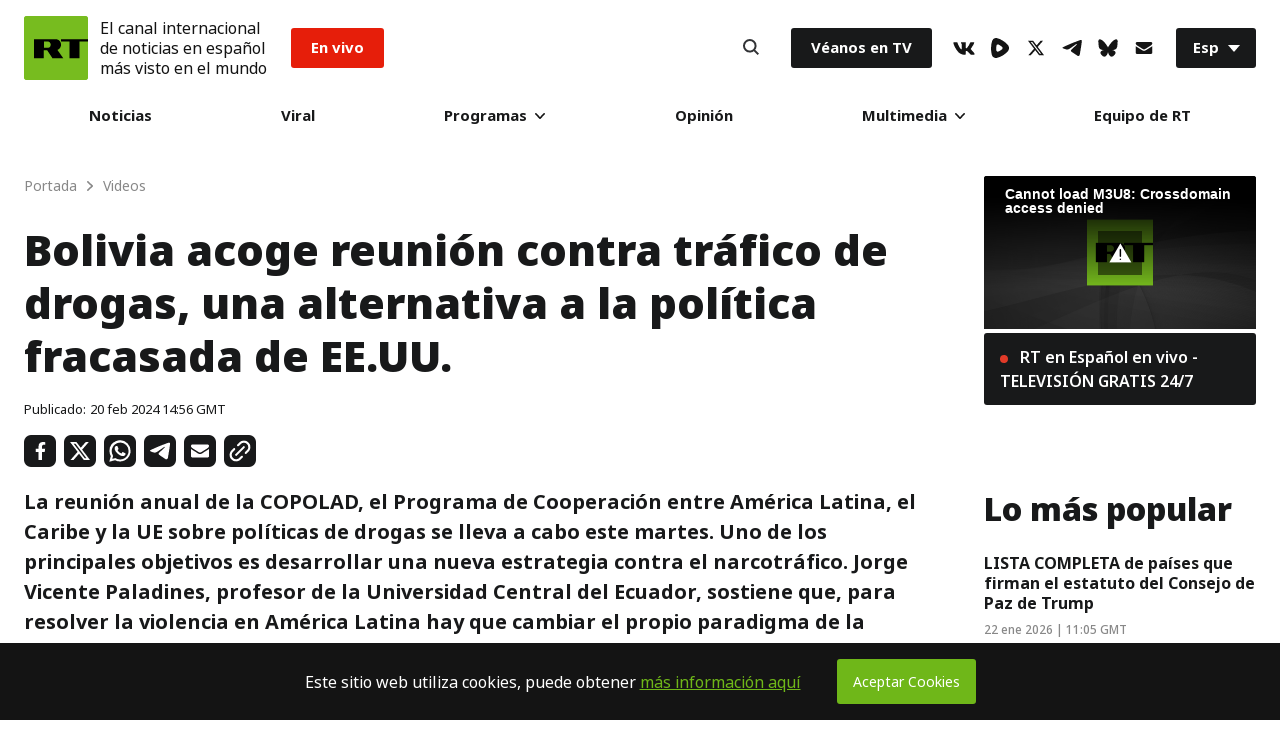

--- FILE ---
content_type: application/javascript; charset=utf-8
request_url: https://sf.esrt.site/static/build/js/30.19c1db93.chunk.js
body_size: 27088
content:
(window.webpackJsonp=window.webpackJsonp||[]).push([[30,26],{128:function(r,e,a){"use strict";var t=this&&this.__assign||function(){return(t=Object.assign||function(r){for(var e,a=1,t=arguments.length;a<t;a++)for(var o in e=arguments[a])Object.prototype.hasOwnProperty.call(e,o)&&(r[o]=e[o]);return r}).apply(this,arguments)};Object.defineProperty(e,"__esModule",{value:!0});var o=a(129),c=a(130),i=a(131),l=t(t({},o.namedReferences),{all:o.namedReferences.html5}),s={specialChars:/[<>'"&]/g,nonAscii:/[<>'"&\u0080-\uD7FF\uE000-\uFFFF]|[\uD800-\uDBFF][\uDC00-\uDFFF]|[\uD800-\uDBFF](?![\uDC00-\uDFFF])|(?:[^\uD800-\uDBFF]|^)[\uDC00-\uDFFF]/g,nonAsciiPrintable:/[<>'"&\x01-\x08\x11-\x15\x17-\x1F\x7f-\uD7FF\uE000-\uFFFF]|[\uD800-\uDBFF][\uDC00-\uDFFF]|[\uD800-\uDBFF](?![\uDC00-\uDFFF])|(?:[^\uD800-\uDBFF]|^)[\uDC00-\uDFFF]/g,nonAsciiPrintableOnly:/[\x01-\x08\x11-\x15\x17-\x1F\x7f-\uD7FF\uE000-\uFFFF]|[\uD800-\uDBFF][\uDC00-\uDFFF]|[\uD800-\uDBFF](?![\uDC00-\uDFFF])|(?:[^\uD800-\uDBFF]|^)[\uDC00-\uDFFF]/g,extensive:/[\x01-\x0c\x0e-\x1f\x21-\x2c\x2e-\x2f\x3a-\x40\x5b-\x60\x7b-\x7d\x7f-\uD7FF\uE000-\uFFFF]|[\uD800-\uDBFF][\uDC00-\uDFFF]|[\uD800-\uDBFF](?![\uDC00-\uDFFF])|(?:[^\uD800-\uDBFF]|^)[\uDC00-\uDFFF]/g},n={mode:"specialChars",level:"all",numeric:"decimal"};e.encode=function(r,e){var a=void 0===(u=(c=void 0===e?n:e).mode)?"specialChars":u,t=void 0===(m=c.numeric)?"decimal":m,o=void 0===(f=c.level)?"all":f;if(!r)return"";var c,u,p=s[a],d=l[o].characters,g="hexadecimal"===t;if(p.lastIndex=0,c=p.exec(r)){u="";var m=0;do{m!==c.index&&(u+=r.substring(m,c.index));var f,b=d[f=c[0]];if(!b){var h=f.length>1?i.getCodePoint(f,0):f.charCodeAt(0);b=(g?"&#x"+h.toString(16):"&#"+h)+";"}u+=b,m=c.index+f.length}while(c=p.exec(r));m!==r.length&&(u+=r.substring(m))}else u=r;return u};var u={scope:"body",level:"all"},p=/&(?:#\d+|#[xX][\da-fA-F]+|[0-9a-zA-Z]+);/g,d=/&(?:#\d+|#[xX][\da-fA-F]+|[0-9a-zA-Z]+)[;=]?/g,g={xml:{strict:p,attribute:d,body:o.bodyRegExps.xml},html4:{strict:p,attribute:d,body:o.bodyRegExps.html4},html5:{strict:p,attribute:d,body:o.bodyRegExps.html5}},m=t(t({},g),{all:g.html5}),f=String.fromCharCode,b=f(65533),h={level:"all"};e.decodeEntity=function(r,e){var a=void 0===(t=(void 0===e?h:e).level)?"all":t;if(!r)return"";var t=r,o=(r[r.length-1],l[a].entities[r]);if(o)t=o;else if("&"===r[0]&&"#"===r[1]){var s=r[2],n="x"==s||"X"==s?parseInt(r.substr(3),16):parseInt(r.substr(2));t=n>=1114111?b:n>65535?i.fromCodePoint(n):f(c.numericUnicodeMap[n]||n)}return t},e.decode=function(r,e){var a=void 0===e?u:e,t=a.level,o=void 0===t?"all":t,s=a.scope,n=void 0===s?"xml"===o?"strict":"body":s;if(!r)return"";var p=m[o][n],d=l[o].entities,g="attribute"===n,h="strict"===n;p.lastIndex=0;var v,q=p.exec(r);if(q){v="";var y=0;do{y!==q.index&&(v+=r.substring(y,q.index));var w=q[0],x=w,D=w[w.length-1];if(g&&"="===D)x=w;else if(h&&";"!==D)x=w;else{var A=d[w];if(A)x=A;else if("&"===w[0]&&"#"===w[1]){var E=w[2],k="x"==E||"X"==E?parseInt(w.substr(3),16):parseInt(w.substr(2));x=k>=1114111?b:k>65535?i.fromCodePoint(k):f(c.numericUnicodeMap[k]||k)}}v+=x,y=q.index+w.length}while(q=p.exec(r));y!==r.length&&(v+=r.substring(y))}else v=r;return v}},129:function(r,e,a){"use strict";Object.defineProperty(e,"__esModule",{value:!0}),e.bodyRegExps={xml:/&(?:#\d+|#[xX][\da-fA-F]+|[0-9a-zA-Z]+);?/g,html4:/&notin;|&(?:nbsp|iexcl|cent|pound|curren|yen|brvbar|sect|uml|copy|ordf|laquo|not|shy|reg|macr|deg|plusmn|sup2|sup3|acute|micro|para|middot|cedil|sup1|ordm|raquo|frac14|frac12|frac34|iquest|Agrave|Aacute|Acirc|Atilde|Auml|Aring|AElig|Ccedil|Egrave|Eacute|Ecirc|Euml|Igrave|Iacute|Icirc|Iuml|ETH|Ntilde|Ograve|Oacute|Ocirc|Otilde|Ouml|times|Oslash|Ugrave|Uacute|Ucirc|Uuml|Yacute|THORN|szlig|agrave|aacute|acirc|atilde|auml|aring|aelig|ccedil|egrave|eacute|ecirc|euml|igrave|iacute|icirc|iuml|eth|ntilde|ograve|oacute|ocirc|otilde|ouml|divide|oslash|ugrave|uacute|ucirc|uuml|yacute|thorn|yuml|quot|amp|lt|gt|#\d+|#[xX][\da-fA-F]+|[0-9a-zA-Z]+);?/g,html5:/&centerdot;|&copysr;|&divideontimes;|&gtcc;|&gtcir;|&gtdot;|&gtlPar;|&gtquest;|&gtrapprox;|&gtrarr;|&gtrdot;|&gtreqless;|&gtreqqless;|&gtrless;|&gtrsim;|&ltcc;|&ltcir;|&ltdot;|&lthree;|&ltimes;|&ltlarr;|&ltquest;|&ltrPar;|&ltri;|&ltrie;|&ltrif;|&notin;|&notinE;|&notindot;|&notinva;|&notinvb;|&notinvc;|&notni;|&notniva;|&notnivb;|&notnivc;|&parallel;|&timesb;|&timesbar;|&timesd;|&(?:AElig|AMP|Aacute|Acirc|Agrave|Aring|Atilde|Auml|COPY|Ccedil|ETH|Eacute|Ecirc|Egrave|Euml|GT|Iacute|Icirc|Igrave|Iuml|LT|Ntilde|Oacute|Ocirc|Ograve|Oslash|Otilde|Ouml|QUOT|REG|THORN|Uacute|Ucirc|Ugrave|Uuml|Yacute|aacute|acirc|acute|aelig|agrave|amp|aring|atilde|auml|brvbar|ccedil|cedil|cent|copy|curren|deg|divide|eacute|ecirc|egrave|eth|euml|frac12|frac14|frac34|gt|iacute|icirc|iexcl|igrave|iquest|iuml|laquo|lt|macr|micro|middot|nbsp|not|ntilde|oacute|ocirc|ograve|ordf|ordm|oslash|otilde|ouml|para|plusmn|pound|quot|raquo|reg|sect|shy|sup1|sup2|sup3|szlig|thorn|times|uacute|ucirc|ugrave|uml|uuml|yacute|yen|yuml|#\d+|#[xX][\da-fA-F]+|[0-9a-zA-Z]+);?/g},e.namedReferences={xml:{entities:{"&lt;":"<","&gt;":">","&quot;":'"',"&apos;":"'","&amp;":"&"},characters:{"<":"&lt;",">":"&gt;",'"':"&quot;","'":"&apos;","&":"&amp;"}},html4:{entities:{"&apos;":"'","&nbsp":"\xa0","&nbsp;":"\xa0","&iexcl":"\xa1","&iexcl;":"\xa1","&cent":"\xa2","&cent;":"\xa2","&pound":"\xa3","&pound;":"\xa3","&curren":"\xa4","&curren;":"\xa4","&yen":"\xa5","&yen;":"\xa5","&brvbar":"\xa6","&brvbar;":"\xa6","&sect":"\xa7","&sect;":"\xa7","&uml":"\xa8","&uml;":"\xa8","&copy":"\xa9","&copy;":"\xa9","&ordf":"\xaa","&ordf;":"\xaa","&laquo":"\xab","&laquo;":"\xab","&not":"\xac","&not;":"\xac","&shy":"\xad","&shy;":"\xad","&reg":"\xae","&reg;":"\xae","&macr":"\xaf","&macr;":"\xaf","&deg":"\xb0","&deg;":"\xb0","&plusmn":"\xb1","&plusmn;":"\xb1","&sup2":"\xb2","&sup2;":"\xb2","&sup3":"\xb3","&sup3;":"\xb3","&acute":"\xb4","&acute;":"\xb4","&micro":"\xb5","&micro;":"\xb5","&para":"\xb6","&para;":"\xb6","&middot":"\xb7","&middot;":"\xb7","&cedil":"\xb8","&cedil;":"\xb8","&sup1":"\xb9","&sup1;":"\xb9","&ordm":"\xba","&ordm;":"\xba","&raquo":"\xbb","&raquo;":"\xbb","&frac14":"\xbc","&frac14;":"\xbc","&frac12":"\xbd","&frac12;":"\xbd","&frac34":"\xbe","&frac34;":"\xbe","&iquest":"\xbf","&iquest;":"\xbf","&Agrave":"\xc0","&Agrave;":"\xc0","&Aacute":"\xc1","&Aacute;":"\xc1","&Acirc":"\xc2","&Acirc;":"\xc2","&Atilde":"\xc3","&Atilde;":"\xc3","&Auml":"\xc4","&Auml;":"\xc4","&Aring":"\xc5","&Aring;":"\xc5","&AElig":"\xc6","&AElig;":"\xc6","&Ccedil":"\xc7","&Ccedil;":"\xc7","&Egrave":"\xc8","&Egrave;":"\xc8","&Eacute":"\xc9","&Eacute;":"\xc9","&Ecirc":"\xca","&Ecirc;":"\xca","&Euml":"\xcb","&Euml;":"\xcb","&Igrave":"\xcc","&Igrave;":"\xcc","&Iacute":"\xcd","&Iacute;":"\xcd","&Icirc":"\xce","&Icirc;":"\xce","&Iuml":"\xcf","&Iuml;":"\xcf","&ETH":"\xd0","&ETH;":"\xd0","&Ntilde":"\xd1","&Ntilde;":"\xd1","&Ograve":"\xd2","&Ograve;":"\xd2","&Oacute":"\xd3","&Oacute;":"\xd3","&Ocirc":"\xd4","&Ocirc;":"\xd4","&Otilde":"\xd5","&Otilde;":"\xd5","&Ouml":"\xd6","&Ouml;":"\xd6","&times":"\xd7","&times;":"\xd7","&Oslash":"\xd8","&Oslash;":"\xd8","&Ugrave":"\xd9","&Ugrave;":"\xd9","&Uacute":"\xda","&Uacute;":"\xda","&Ucirc":"\xdb","&Ucirc;":"\xdb","&Uuml":"\xdc","&Uuml;":"\xdc","&Yacute":"\xdd","&Yacute;":"\xdd","&THORN":"\xde","&THORN;":"\xde","&szlig":"\xdf","&szlig;":"\xdf","&agrave":"\xe0","&agrave;":"\xe0","&aacute":"\xe1","&aacute;":"\xe1","&acirc":"\xe2","&acirc;":"\xe2","&atilde":"\xe3","&atilde;":"\xe3","&auml":"\xe4","&auml;":"\xe4","&aring":"\xe5","&aring;":"\xe5","&aelig":"\xe6","&aelig;":"\xe6","&ccedil":"\xe7","&ccedil;":"\xe7","&egrave":"\xe8","&egrave;":"\xe8","&eacute":"\xe9","&eacute;":"\xe9","&ecirc":"\xea","&ecirc;":"\xea","&euml":"\xeb","&euml;":"\xeb","&igrave":"\xec","&igrave;":"\xec","&iacute":"\xed","&iacute;":"\xed","&icirc":"\xee","&icirc;":"\xee","&iuml":"\xef","&iuml;":"\xef","&eth":"\xf0","&eth;":"\xf0","&ntilde":"\xf1","&ntilde;":"\xf1","&ograve":"\xf2","&ograve;":"\xf2","&oacute":"\xf3","&oacute;":"\xf3","&ocirc":"\xf4","&ocirc;":"\xf4","&otilde":"\xf5","&otilde;":"\xf5","&ouml":"\xf6","&ouml;":"\xf6","&divide":"\xf7","&divide;":"\xf7","&oslash":"\xf8","&oslash;":"\xf8","&ugrave":"\xf9","&ugrave;":"\xf9","&uacute":"\xfa","&uacute;":"\xfa","&ucirc":"\xfb","&ucirc;":"\xfb","&uuml":"\xfc","&uuml;":"\xfc","&yacute":"\xfd","&yacute;":"\xfd","&thorn":"\xfe","&thorn;":"\xfe","&yuml":"\xff","&yuml;":"\xff","&quot":'"',"&quot;":'"',"&amp":"&","&amp;":"&","&lt":"<","&lt;":"<","&gt":">","&gt;":">","&OElig;":"\u0152","&oelig;":"\u0153","&Scaron;":"\u0160","&scaron;":"\u0161","&Yuml;":"\u0178","&circ;":"\u02c6","&tilde;":"\u02dc","&ensp;":"\u2002","&emsp;":"\u2003","&thinsp;":"\u2009","&zwnj;":"\u200c","&zwj;":"\u200d","&lrm;":"\u200e","&rlm;":"\u200f","&ndash;":"\u2013","&mdash;":"\u2014","&lsquo;":"\u2018","&rsquo;":"\u2019","&sbquo;":"\u201a","&ldquo;":"\u201c","&rdquo;":"\u201d","&bdquo;":"\u201e","&dagger;":"\u2020","&Dagger;":"\u2021","&permil;":"\u2030","&lsaquo;":"\u2039","&rsaquo;":"\u203a","&euro;":"\u20ac","&fnof;":"\u0192","&Alpha;":"\u0391","&Beta;":"\u0392","&Gamma;":"\u0393","&Delta;":"\u0394","&Epsilon;":"\u0395","&Zeta;":"\u0396","&Eta;":"\u0397","&Theta;":"\u0398","&Iota;":"\u0399","&Kappa;":"\u039a","&Lambda;":"\u039b","&Mu;":"\u039c","&Nu;":"\u039d","&Xi;":"\u039e","&Omicron;":"\u039f","&Pi;":"\u03a0","&Rho;":"\u03a1","&Sigma;":"\u03a3","&Tau;":"\u03a4","&Upsilon;":"\u03a5","&Phi;":"\u03a6","&Chi;":"\u03a7","&Psi;":"\u03a8","&Omega;":"\u03a9","&alpha;":"\u03b1","&beta;":"\u03b2","&gamma;":"\u03b3","&delta;":"\u03b4","&epsilon;":"\u03b5","&zeta;":"\u03b6","&eta;":"\u03b7","&theta;":"\u03b8","&iota;":"\u03b9","&kappa;":"\u03ba","&lambda;":"\u03bb","&mu;":"\u03bc","&nu;":"\u03bd","&xi;":"\u03be","&omicron;":"\u03bf","&pi;":"\u03c0","&rho;":"\u03c1","&sigmaf;":"\u03c2","&sigma;":"\u03c3","&tau;":"\u03c4","&upsilon;":"\u03c5","&phi;":"\u03c6","&chi;":"\u03c7","&psi;":"\u03c8","&omega;":"\u03c9","&thetasym;":"\u03d1","&upsih;":"\u03d2","&piv;":"\u03d6","&bull;":"\u2022","&hellip;":"\u2026","&prime;":"\u2032","&Prime;":"\u2033","&oline;":"\u203e","&frasl;":"\u2044","&weierp;":"\u2118","&image;":"\u2111","&real;":"\u211c","&trade;":"\u2122","&alefsym;":"\u2135","&larr;":"\u2190","&uarr;":"\u2191","&rarr;":"\u2192","&darr;":"\u2193","&harr;":"\u2194","&crarr;":"\u21b5","&lArr;":"\u21d0","&uArr;":"\u21d1","&rArr;":"\u21d2","&dArr;":"\u21d3","&hArr;":"\u21d4","&forall;":"\u2200","&part;":"\u2202","&exist;":"\u2203","&empty;":"\u2205","&nabla;":"\u2207","&isin;":"\u2208","&notin;":"\u2209","&ni;":"\u220b","&prod;":"\u220f","&sum;":"\u2211","&minus;":"\u2212","&lowast;":"\u2217","&radic;":"\u221a","&prop;":"\u221d","&infin;":"\u221e","&ang;":"\u2220","&and;":"\u2227","&or;":"\u2228","&cap;":"\u2229","&cup;":"\u222a","&int;":"\u222b","&there4;":"\u2234","&sim;":"\u223c","&cong;":"\u2245","&asymp;":"\u2248","&ne;":"\u2260","&equiv;":"\u2261","&le;":"\u2264","&ge;":"\u2265","&sub;":"\u2282","&sup;":"\u2283","&nsub;":"\u2284","&sube;":"\u2286","&supe;":"\u2287","&oplus;":"\u2295","&otimes;":"\u2297","&perp;":"\u22a5","&sdot;":"\u22c5","&lceil;":"\u2308","&rceil;":"\u2309","&lfloor;":"\u230a","&rfloor;":"\u230b","&lang;":"\u2329","&rang;":"\u232a","&loz;":"\u25ca","&spades;":"\u2660","&clubs;":"\u2663","&hearts;":"\u2665","&diams;":"\u2666"},characters:{"'":"&apos;","\xa0":"&nbsp;","\xa1":"&iexcl;","\xa2":"&cent;","\xa3":"&pound;","\xa4":"&curren;","\xa5":"&yen;","\xa6":"&brvbar;","\xa7":"&sect;","\xa8":"&uml;","\xa9":"&copy;","\xaa":"&ordf;","\xab":"&laquo;","\xac":"&not;","\xad":"&shy;","\xae":"&reg;","\xaf":"&macr;","\xb0":"&deg;","\xb1":"&plusmn;","\xb2":"&sup2;","\xb3":"&sup3;","\xb4":"&acute;","\xb5":"&micro;","\xb6":"&para;","\xb7":"&middot;","\xb8":"&cedil;","\xb9":"&sup1;","\xba":"&ordm;","\xbb":"&raquo;","\xbc":"&frac14;","\xbd":"&frac12;","\xbe":"&frac34;","\xbf":"&iquest;","\xc0":"&Agrave;","\xc1":"&Aacute;","\xc2":"&Acirc;","\xc3":"&Atilde;","\xc4":"&Auml;","\xc5":"&Aring;","\xc6":"&AElig;","\xc7":"&Ccedil;","\xc8":"&Egrave;","\xc9":"&Eacute;","\xca":"&Ecirc;","\xcb":"&Euml;","\xcc":"&Igrave;","\xcd":"&Iacute;","\xce":"&Icirc;","\xcf":"&Iuml;","\xd0":"&ETH;","\xd1":"&Ntilde;","\xd2":"&Ograve;","\xd3":"&Oacute;","\xd4":"&Ocirc;","\xd5":"&Otilde;","\xd6":"&Ouml;","\xd7":"&times;","\xd8":"&Oslash;","\xd9":"&Ugrave;","\xda":"&Uacute;","\xdb":"&Ucirc;","\xdc":"&Uuml;","\xdd":"&Yacute;","\xde":"&THORN;","\xdf":"&szlig;","\xe0":"&agrave;","\xe1":"&aacute;","\xe2":"&acirc;","\xe3":"&atilde;","\xe4":"&auml;","\xe5":"&aring;","\xe6":"&aelig;","\xe7":"&ccedil;","\xe8":"&egrave;","\xe9":"&eacute;","\xea":"&ecirc;","\xeb":"&euml;","\xec":"&igrave;","\xed":"&iacute;","\xee":"&icirc;","\xef":"&iuml;","\xf0":"&eth;","\xf1":"&ntilde;","\xf2":"&ograve;","\xf3":"&oacute;","\xf4":"&ocirc;","\xf5":"&otilde;","\xf6":"&ouml;","\xf7":"&divide;","\xf8":"&oslash;","\xf9":"&ugrave;","\xfa":"&uacute;","\xfb":"&ucirc;","\xfc":"&uuml;","\xfd":"&yacute;","\xfe":"&thorn;","\xff":"&yuml;",'"':"&quot;","&":"&amp;","<":"&lt;",">":"&gt;","\u0152":"&OElig;","\u0153":"&oelig;","\u0160":"&Scaron;","\u0161":"&scaron;","\u0178":"&Yuml;","\u02c6":"&circ;","\u02dc":"&tilde;","\u2002":"&ensp;","\u2003":"&emsp;","\u2009":"&thinsp;","\u200c":"&zwnj;","\u200d":"&zwj;","\u200e":"&lrm;","\u200f":"&rlm;","\u2013":"&ndash;","\u2014":"&mdash;","\u2018":"&lsquo;","\u2019":"&rsquo;","\u201a":"&sbquo;","\u201c":"&ldquo;","\u201d":"&rdquo;","\u201e":"&bdquo;","\u2020":"&dagger;","\u2021":"&Dagger;","\u2030":"&permil;","\u2039":"&lsaquo;","\u203a":"&rsaquo;","\u20ac":"&euro;","\u0192":"&fnof;","\u0391":"&Alpha;","\u0392":"&Beta;","\u0393":"&Gamma;","\u0394":"&Delta;","\u0395":"&Epsilon;","\u0396":"&Zeta;","\u0397":"&Eta;","\u0398":"&Theta;","\u0399":"&Iota;","\u039a":"&Kappa;","\u039b":"&Lambda;","\u039c":"&Mu;","\u039d":"&Nu;","\u039e":"&Xi;","\u039f":"&Omicron;","\u03a0":"&Pi;","\u03a1":"&Rho;","\u03a3":"&Sigma;","\u03a4":"&Tau;","\u03a5":"&Upsilon;","\u03a6":"&Phi;","\u03a7":"&Chi;","\u03a8":"&Psi;","\u03a9":"&Omega;","\u03b1":"&alpha;","\u03b2":"&beta;","\u03b3":"&gamma;","\u03b4":"&delta;","\u03b5":"&epsilon;","\u03b6":"&zeta;","\u03b7":"&eta;","\u03b8":"&theta;","\u03b9":"&iota;","\u03ba":"&kappa;","\u03bb":"&lambda;","\u03bc":"&mu;","\u03bd":"&nu;","\u03be":"&xi;","\u03bf":"&omicron;","\u03c0":"&pi;","\u03c1":"&rho;","\u03c2":"&sigmaf;","\u03c3":"&sigma;","\u03c4":"&tau;","\u03c5":"&upsilon;","\u03c6":"&phi;","\u03c7":"&chi;","\u03c8":"&psi;","\u03c9":"&omega;","\u03d1":"&thetasym;","\u03d2":"&upsih;","\u03d6":"&piv;","\u2022":"&bull;","\u2026":"&hellip;","\u2032":"&prime;","\u2033":"&Prime;","\u203e":"&oline;","\u2044":"&frasl;","\u2118":"&weierp;","\u2111":"&image;","\u211c":"&real;","\u2122":"&trade;","\u2135":"&alefsym;","\u2190":"&larr;","\u2191":"&uarr;","\u2192":"&rarr;","\u2193":"&darr;","\u2194":"&harr;","\u21b5":"&crarr;","\u21d0":"&lArr;","\u21d1":"&uArr;","\u21d2":"&rArr;","\u21d3":"&dArr;","\u21d4":"&hArr;","\u2200":"&forall;","\u2202":"&part;","\u2203":"&exist;","\u2205":"&empty;","\u2207":"&nabla;","\u2208":"&isin;","\u2209":"&notin;","\u220b":"&ni;","\u220f":"&prod;","\u2211":"&sum;","\u2212":"&minus;","\u2217":"&lowast;","\u221a":"&radic;","\u221d":"&prop;","\u221e":"&infin;","\u2220":"&ang;","\u2227":"&and;","\u2228":"&or;","\u2229":"&cap;","\u222a":"&cup;","\u222b":"&int;","\u2234":"&there4;","\u223c":"&sim;","\u2245":"&cong;","\u2248":"&asymp;","\u2260":"&ne;","\u2261":"&equiv;","\u2264":"&le;","\u2265":"&ge;","\u2282":"&sub;","\u2283":"&sup;","\u2284":"&nsub;","\u2286":"&sube;","\u2287":"&supe;","\u2295":"&oplus;","\u2297":"&otimes;","\u22a5":"&perp;","\u22c5":"&sdot;","\u2308":"&lceil;","\u2309":"&rceil;","\u230a":"&lfloor;","\u230b":"&rfloor;","\u2329":"&lang;","\u232a":"&rang;","\u25ca":"&loz;","\u2660":"&spades;","\u2663":"&clubs;","\u2665":"&hearts;","\u2666":"&diams;"}},html5:{entities:{"&AElig":"\xc6","&AElig;":"\xc6","&AMP":"&","&AMP;":"&","&Aacute":"\xc1","&Aacute;":"\xc1","&Abreve;":"\u0102","&Acirc":"\xc2","&Acirc;":"\xc2","&Acy;":"\u0410","&Afr;":"\ud835\udd04","&Agrave":"\xc0","&Agrave;":"\xc0","&Alpha;":"\u0391","&Amacr;":"\u0100","&And;":"\u2a53","&Aogon;":"\u0104","&Aopf;":"\ud835\udd38","&ApplyFunction;":"\u2061","&Aring":"\xc5","&Aring;":"\xc5","&Ascr;":"\ud835\udc9c","&Assign;":"\u2254","&Atilde":"\xc3","&Atilde;":"\xc3","&Auml":"\xc4","&Auml;":"\xc4","&Backslash;":"\u2216","&Barv;":"\u2ae7","&Barwed;":"\u2306","&Bcy;":"\u0411","&Because;":"\u2235","&Bernoullis;":"\u212c","&Beta;":"\u0392","&Bfr;":"\ud835\udd05","&Bopf;":"\ud835\udd39","&Breve;":"\u02d8","&Bscr;":"\u212c","&Bumpeq;":"\u224e","&CHcy;":"\u0427","&COPY":"\xa9","&COPY;":"\xa9","&Cacute;":"\u0106","&Cap;":"\u22d2","&CapitalDifferentialD;":"\u2145","&Cayleys;":"\u212d","&Ccaron;":"\u010c","&Ccedil":"\xc7","&Ccedil;":"\xc7","&Ccirc;":"\u0108","&Cconint;":"\u2230","&Cdot;":"\u010a","&Cedilla;":"\xb8","&CenterDot;":"\xb7","&Cfr;":"\u212d","&Chi;":"\u03a7","&CircleDot;":"\u2299","&CircleMinus;":"\u2296","&CirclePlus;":"\u2295","&CircleTimes;":"\u2297","&ClockwiseContourIntegral;":"\u2232","&CloseCurlyDoubleQuote;":"\u201d","&CloseCurlyQuote;":"\u2019","&Colon;":"\u2237","&Colone;":"\u2a74","&Congruent;":"\u2261","&Conint;":"\u222f","&ContourIntegral;":"\u222e","&Copf;":"\u2102","&Coproduct;":"\u2210","&CounterClockwiseContourIntegral;":"\u2233","&Cross;":"\u2a2f","&Cscr;":"\ud835\udc9e","&Cup;":"\u22d3","&CupCap;":"\u224d","&DD;":"\u2145","&DDotrahd;":"\u2911","&DJcy;":"\u0402","&DScy;":"\u0405","&DZcy;":"\u040f","&Dagger;":"\u2021","&Darr;":"\u21a1","&Dashv;":"\u2ae4","&Dcaron;":"\u010e","&Dcy;":"\u0414","&Del;":"\u2207","&Delta;":"\u0394","&Dfr;":"\ud835\udd07","&DiacriticalAcute;":"\xb4","&DiacriticalDot;":"\u02d9","&DiacriticalDoubleAcute;":"\u02dd","&DiacriticalGrave;":"`","&DiacriticalTilde;":"\u02dc","&Diamond;":"\u22c4","&DifferentialD;":"\u2146","&Dopf;":"\ud835\udd3b","&Dot;":"\xa8","&DotDot;":"\u20dc","&DotEqual;":"\u2250","&DoubleContourIntegral;":"\u222f","&DoubleDot;":"\xa8","&DoubleDownArrow;":"\u21d3","&DoubleLeftArrow;":"\u21d0","&DoubleLeftRightArrow;":"\u21d4","&DoubleLeftTee;":"\u2ae4","&DoubleLongLeftArrow;":"\u27f8","&DoubleLongLeftRightArrow;":"\u27fa","&DoubleLongRightArrow;":"\u27f9","&DoubleRightArrow;":"\u21d2","&DoubleRightTee;":"\u22a8","&DoubleUpArrow;":"\u21d1","&DoubleUpDownArrow;":"\u21d5","&DoubleVerticalBar;":"\u2225","&DownArrow;":"\u2193","&DownArrowBar;":"\u2913","&DownArrowUpArrow;":"\u21f5","&DownBreve;":"\u0311","&DownLeftRightVector;":"\u2950","&DownLeftTeeVector;":"\u295e","&DownLeftVector;":"\u21bd","&DownLeftVectorBar;":"\u2956","&DownRightTeeVector;":"\u295f","&DownRightVector;":"\u21c1","&DownRightVectorBar;":"\u2957","&DownTee;":"\u22a4","&DownTeeArrow;":"\u21a7","&Downarrow;":"\u21d3","&Dscr;":"\ud835\udc9f","&Dstrok;":"\u0110","&ENG;":"\u014a","&ETH":"\xd0","&ETH;":"\xd0","&Eacute":"\xc9","&Eacute;":"\xc9","&Ecaron;":"\u011a","&Ecirc":"\xca","&Ecirc;":"\xca","&Ecy;":"\u042d","&Edot;":"\u0116","&Efr;":"\ud835\udd08","&Egrave":"\xc8","&Egrave;":"\xc8","&Element;":"\u2208","&Emacr;":"\u0112","&EmptySmallSquare;":"\u25fb","&EmptyVerySmallSquare;":"\u25ab","&Eogon;":"\u0118","&Eopf;":"\ud835\udd3c","&Epsilon;":"\u0395","&Equal;":"\u2a75","&EqualTilde;":"\u2242","&Equilibrium;":"\u21cc","&Escr;":"\u2130","&Esim;":"\u2a73","&Eta;":"\u0397","&Euml":"\xcb","&Euml;":"\xcb","&Exists;":"\u2203","&ExponentialE;":"\u2147","&Fcy;":"\u0424","&Ffr;":"\ud835\udd09","&FilledSmallSquare;":"\u25fc","&FilledVerySmallSquare;":"\u25aa","&Fopf;":"\ud835\udd3d","&ForAll;":"\u2200","&Fouriertrf;":"\u2131","&Fscr;":"\u2131","&GJcy;":"\u0403","&GT":">","&GT;":">","&Gamma;":"\u0393","&Gammad;":"\u03dc","&Gbreve;":"\u011e","&Gcedil;":"\u0122","&Gcirc;":"\u011c","&Gcy;":"\u0413","&Gdot;":"\u0120","&Gfr;":"\ud835\udd0a","&Gg;":"\u22d9","&Gopf;":"\ud835\udd3e","&GreaterEqual;":"\u2265","&GreaterEqualLess;":"\u22db","&GreaterFullEqual;":"\u2267","&GreaterGreater;":"\u2aa2","&GreaterLess;":"\u2277","&GreaterSlantEqual;":"\u2a7e","&GreaterTilde;":"\u2273","&Gscr;":"\ud835\udca2","&Gt;":"\u226b","&HARDcy;":"\u042a","&Hacek;":"\u02c7","&Hat;":"^","&Hcirc;":"\u0124","&Hfr;":"\u210c","&HilbertSpace;":"\u210b","&Hopf;":"\u210d","&HorizontalLine;":"\u2500","&Hscr;":"\u210b","&Hstrok;":"\u0126","&HumpDownHump;":"\u224e","&HumpEqual;":"\u224f","&IEcy;":"\u0415","&IJlig;":"\u0132","&IOcy;":"\u0401","&Iacute":"\xcd","&Iacute;":"\xcd","&Icirc":"\xce","&Icirc;":"\xce","&Icy;":"\u0418","&Idot;":"\u0130","&Ifr;":"\u2111","&Igrave":"\xcc","&Igrave;":"\xcc","&Im;":"\u2111","&Imacr;":"\u012a","&ImaginaryI;":"\u2148","&Implies;":"\u21d2","&Int;":"\u222c","&Integral;":"\u222b","&Intersection;":"\u22c2","&InvisibleComma;":"\u2063","&InvisibleTimes;":"\u2062","&Iogon;":"\u012e","&Iopf;":"\ud835\udd40","&Iota;":"\u0399","&Iscr;":"\u2110","&Itilde;":"\u0128","&Iukcy;":"\u0406","&Iuml":"\xcf","&Iuml;":"\xcf","&Jcirc;":"\u0134","&Jcy;":"\u0419","&Jfr;":"\ud835\udd0d","&Jopf;":"\ud835\udd41","&Jscr;":"\ud835\udca5","&Jsercy;":"\u0408","&Jukcy;":"\u0404","&KHcy;":"\u0425","&KJcy;":"\u040c","&Kappa;":"\u039a","&Kcedil;":"\u0136","&Kcy;":"\u041a","&Kfr;":"\ud835\udd0e","&Kopf;":"\ud835\udd42","&Kscr;":"\ud835\udca6","&LJcy;":"\u0409","&LT":"<","&LT;":"<","&Lacute;":"\u0139","&Lambda;":"\u039b","&Lang;":"\u27ea","&Laplacetrf;":"\u2112","&Larr;":"\u219e","&Lcaron;":"\u013d","&Lcedil;":"\u013b","&Lcy;":"\u041b","&LeftAngleBracket;":"\u27e8","&LeftArrow;":"\u2190","&LeftArrowBar;":"\u21e4","&LeftArrowRightArrow;":"\u21c6","&LeftCeiling;":"\u2308","&LeftDoubleBracket;":"\u27e6","&LeftDownTeeVector;":"\u2961","&LeftDownVector;":"\u21c3","&LeftDownVectorBar;":"\u2959","&LeftFloor;":"\u230a","&LeftRightArrow;":"\u2194","&LeftRightVector;":"\u294e","&LeftTee;":"\u22a3","&LeftTeeArrow;":"\u21a4","&LeftTeeVector;":"\u295a","&LeftTriangle;":"\u22b2","&LeftTriangleBar;":"\u29cf","&LeftTriangleEqual;":"\u22b4","&LeftUpDownVector;":"\u2951","&LeftUpTeeVector;":"\u2960","&LeftUpVector;":"\u21bf","&LeftUpVectorBar;":"\u2958","&LeftVector;":"\u21bc","&LeftVectorBar;":"\u2952","&Leftarrow;":"\u21d0","&Leftrightarrow;":"\u21d4","&LessEqualGreater;":"\u22da","&LessFullEqual;":"\u2266","&LessGreater;":"\u2276","&LessLess;":"\u2aa1","&LessSlantEqual;":"\u2a7d","&LessTilde;":"\u2272","&Lfr;":"\ud835\udd0f","&Ll;":"\u22d8","&Lleftarrow;":"\u21da","&Lmidot;":"\u013f","&LongLeftArrow;":"\u27f5","&LongLeftRightArrow;":"\u27f7","&LongRightArrow;":"\u27f6","&Longleftarrow;":"\u27f8","&Longleftrightarrow;":"\u27fa","&Longrightarrow;":"\u27f9","&Lopf;":"\ud835\udd43","&LowerLeftArrow;":"\u2199","&LowerRightArrow;":"\u2198","&Lscr;":"\u2112","&Lsh;":"\u21b0","&Lstrok;":"\u0141","&Lt;":"\u226a","&Map;":"\u2905","&Mcy;":"\u041c","&MediumSpace;":"\u205f","&Mellintrf;":"\u2133","&Mfr;":"\ud835\udd10","&MinusPlus;":"\u2213","&Mopf;":"\ud835\udd44","&Mscr;":"\u2133","&Mu;":"\u039c","&NJcy;":"\u040a","&Nacute;":"\u0143","&Ncaron;":"\u0147","&Ncedil;":"\u0145","&Ncy;":"\u041d","&NegativeMediumSpace;":"\u200b","&NegativeThickSpace;":"\u200b","&NegativeThinSpace;":"\u200b","&NegativeVeryThinSpace;":"\u200b","&NestedGreaterGreater;":"\u226b","&NestedLessLess;":"\u226a","&NewLine;":"\n","&Nfr;":"\ud835\udd11","&NoBreak;":"\u2060","&NonBreakingSpace;":"\xa0","&Nopf;":"\u2115","&Not;":"\u2aec","&NotCongruent;":"\u2262","&NotCupCap;":"\u226d","&NotDoubleVerticalBar;":"\u2226","&NotElement;":"\u2209","&NotEqual;":"\u2260","&NotEqualTilde;":"\u2242\u0338","&NotExists;":"\u2204","&NotGreater;":"\u226f","&NotGreaterEqual;":"\u2271","&NotGreaterFullEqual;":"\u2267\u0338","&NotGreaterGreater;":"\u226b\u0338","&NotGreaterLess;":"\u2279","&NotGreaterSlantEqual;":"\u2a7e\u0338","&NotGreaterTilde;":"\u2275","&NotHumpDownHump;":"\u224e\u0338","&NotHumpEqual;":"\u224f\u0338","&NotLeftTriangle;":"\u22ea","&NotLeftTriangleBar;":"\u29cf\u0338","&NotLeftTriangleEqual;":"\u22ec","&NotLess;":"\u226e","&NotLessEqual;":"\u2270","&NotLessGreater;":"\u2278","&NotLessLess;":"\u226a\u0338","&NotLessSlantEqual;":"\u2a7d\u0338","&NotLessTilde;":"\u2274","&NotNestedGreaterGreater;":"\u2aa2\u0338","&NotNestedLessLess;":"\u2aa1\u0338","&NotPrecedes;":"\u2280","&NotPrecedesEqual;":"\u2aaf\u0338","&NotPrecedesSlantEqual;":"\u22e0","&NotReverseElement;":"\u220c","&NotRightTriangle;":"\u22eb","&NotRightTriangleBar;":"\u29d0\u0338","&NotRightTriangleEqual;":"\u22ed","&NotSquareSubset;":"\u228f\u0338","&NotSquareSubsetEqual;":"\u22e2","&NotSquareSuperset;":"\u2290\u0338","&NotSquareSupersetEqual;":"\u22e3","&NotSubset;":"\u2282\u20d2","&NotSubsetEqual;":"\u2288","&NotSucceeds;":"\u2281","&NotSucceedsEqual;":"\u2ab0\u0338","&NotSucceedsSlantEqual;":"\u22e1","&NotSucceedsTilde;":"\u227f\u0338","&NotSuperset;":"\u2283\u20d2","&NotSupersetEqual;":"\u2289","&NotTilde;":"\u2241","&NotTildeEqual;":"\u2244","&NotTildeFullEqual;":"\u2247","&NotTildeTilde;":"\u2249","&NotVerticalBar;":"\u2224","&Nscr;":"\ud835\udca9","&Ntilde":"\xd1","&Ntilde;":"\xd1","&Nu;":"\u039d","&OElig;":"\u0152","&Oacute":"\xd3","&Oacute;":"\xd3","&Ocirc":"\xd4","&Ocirc;":"\xd4","&Ocy;":"\u041e","&Odblac;":"\u0150","&Ofr;":"\ud835\udd12","&Ograve":"\xd2","&Ograve;":"\xd2","&Omacr;":"\u014c","&Omega;":"\u03a9","&Omicron;":"\u039f","&Oopf;":"\ud835\udd46","&OpenCurlyDoubleQuote;":"\u201c","&OpenCurlyQuote;":"\u2018","&Or;":"\u2a54","&Oscr;":"\ud835\udcaa","&Oslash":"\xd8","&Oslash;":"\xd8","&Otilde":"\xd5","&Otilde;":"\xd5","&Otimes;":"\u2a37","&Ouml":"\xd6","&Ouml;":"\xd6","&OverBar;":"\u203e","&OverBrace;":"\u23de","&OverBracket;":"\u23b4","&OverParenthesis;":"\u23dc","&PartialD;":"\u2202","&Pcy;":"\u041f","&Pfr;":"\ud835\udd13","&Phi;":"\u03a6","&Pi;":"\u03a0","&PlusMinus;":"\xb1","&Poincareplane;":"\u210c","&Popf;":"\u2119","&Pr;":"\u2abb","&Precedes;":"\u227a","&PrecedesEqual;":"\u2aaf","&PrecedesSlantEqual;":"\u227c","&PrecedesTilde;":"\u227e","&Prime;":"\u2033","&Product;":"\u220f","&Proportion;":"\u2237","&Proportional;":"\u221d","&Pscr;":"\ud835\udcab","&Psi;":"\u03a8","&QUOT":'"',"&QUOT;":'"',"&Qfr;":"\ud835\udd14","&Qopf;":"\u211a","&Qscr;":"\ud835\udcac","&RBarr;":"\u2910","&REG":"\xae","&REG;":"\xae","&Racute;":"\u0154","&Rang;":"\u27eb","&Rarr;":"\u21a0","&Rarrtl;":"\u2916","&Rcaron;":"\u0158","&Rcedil;":"\u0156","&Rcy;":"\u0420","&Re;":"\u211c","&ReverseElement;":"\u220b","&ReverseEquilibrium;":"\u21cb","&ReverseUpEquilibrium;":"\u296f","&Rfr;":"\u211c","&Rho;":"\u03a1","&RightAngleBracket;":"\u27e9","&RightArrow;":"\u2192","&RightArrowBar;":"\u21e5","&RightArrowLeftArrow;":"\u21c4","&RightCeiling;":"\u2309","&RightDoubleBracket;":"\u27e7","&RightDownTeeVector;":"\u295d","&RightDownVector;":"\u21c2","&RightDownVectorBar;":"\u2955","&RightFloor;":"\u230b","&RightTee;":"\u22a2","&RightTeeArrow;":"\u21a6","&RightTeeVector;":"\u295b","&RightTriangle;":"\u22b3","&RightTriangleBar;":"\u29d0","&RightTriangleEqual;":"\u22b5","&RightUpDownVector;":"\u294f","&RightUpTeeVector;":"\u295c","&RightUpVector;":"\u21be","&RightUpVectorBar;":"\u2954","&RightVector;":"\u21c0","&RightVectorBar;":"\u2953","&Rightarrow;":"\u21d2","&Ropf;":"\u211d","&RoundImplies;":"\u2970","&Rrightarrow;":"\u21db","&Rscr;":"\u211b","&Rsh;":"\u21b1","&RuleDelayed;":"\u29f4","&SHCHcy;":"\u0429","&SHcy;":"\u0428","&SOFTcy;":"\u042c","&Sacute;":"\u015a","&Sc;":"\u2abc","&Scaron;":"\u0160","&Scedil;":"\u015e","&Scirc;":"\u015c","&Scy;":"\u0421","&Sfr;":"\ud835\udd16","&ShortDownArrow;":"\u2193","&ShortLeftArrow;":"\u2190","&ShortRightArrow;":"\u2192","&ShortUpArrow;":"\u2191","&Sigma;":"\u03a3","&SmallCircle;":"\u2218","&Sopf;":"\ud835\udd4a","&Sqrt;":"\u221a","&Square;":"\u25a1","&SquareIntersection;":"\u2293","&SquareSubset;":"\u228f","&SquareSubsetEqual;":"\u2291","&SquareSuperset;":"\u2290","&SquareSupersetEqual;":"\u2292","&SquareUnion;":"\u2294","&Sscr;":"\ud835\udcae","&Star;":"\u22c6","&Sub;":"\u22d0","&Subset;":"\u22d0","&SubsetEqual;":"\u2286","&Succeeds;":"\u227b","&SucceedsEqual;":"\u2ab0","&SucceedsSlantEqual;":"\u227d","&SucceedsTilde;":"\u227f","&SuchThat;":"\u220b","&Sum;":"\u2211","&Sup;":"\u22d1","&Superset;":"\u2283","&SupersetEqual;":"\u2287","&Supset;":"\u22d1","&THORN":"\xde","&THORN;":"\xde","&TRADE;":"\u2122","&TSHcy;":"\u040b","&TScy;":"\u0426","&Tab;":"\t","&Tau;":"\u03a4","&Tcaron;":"\u0164","&Tcedil;":"\u0162","&Tcy;":"\u0422","&Tfr;":"\ud835\udd17","&Therefore;":"\u2234","&Theta;":"\u0398","&ThickSpace;":"\u205f\u200a","&ThinSpace;":"\u2009","&Tilde;":"\u223c","&TildeEqual;":"\u2243","&TildeFullEqual;":"\u2245","&TildeTilde;":"\u2248","&Topf;":"\ud835\udd4b","&TripleDot;":"\u20db","&Tscr;":"\ud835\udcaf","&Tstrok;":"\u0166","&Uacute":"\xda","&Uacute;":"\xda","&Uarr;":"\u219f","&Uarrocir;":"\u2949","&Ubrcy;":"\u040e","&Ubreve;":"\u016c","&Ucirc":"\xdb","&Ucirc;":"\xdb","&Ucy;":"\u0423","&Udblac;":"\u0170","&Ufr;":"\ud835\udd18","&Ugrave":"\xd9","&Ugrave;":"\xd9","&Umacr;":"\u016a","&UnderBar;":"_","&UnderBrace;":"\u23df","&UnderBracket;":"\u23b5","&UnderParenthesis;":"\u23dd","&Union;":"\u22c3","&UnionPlus;":"\u228e","&Uogon;":"\u0172","&Uopf;":"\ud835\udd4c","&UpArrow;":"\u2191","&UpArrowBar;":"\u2912","&UpArrowDownArrow;":"\u21c5","&UpDownArrow;":"\u2195","&UpEquilibrium;":"\u296e","&UpTee;":"\u22a5","&UpTeeArrow;":"\u21a5","&Uparrow;":"\u21d1","&Updownarrow;":"\u21d5","&UpperLeftArrow;":"\u2196","&UpperRightArrow;":"\u2197","&Upsi;":"\u03d2","&Upsilon;":"\u03a5","&Uring;":"\u016e","&Uscr;":"\ud835\udcb0","&Utilde;":"\u0168","&Uuml":"\xdc","&Uuml;":"\xdc","&VDash;":"\u22ab","&Vbar;":"\u2aeb","&Vcy;":"\u0412","&Vdash;":"\u22a9","&Vdashl;":"\u2ae6","&Vee;":"\u22c1","&Verbar;":"\u2016","&Vert;":"\u2016","&VerticalBar;":"\u2223","&VerticalLine;":"|","&VerticalSeparator;":"\u2758","&VerticalTilde;":"\u2240","&VeryThinSpace;":"\u200a","&Vfr;":"\ud835\udd19","&Vopf;":"\ud835\udd4d","&Vscr;":"\ud835\udcb1","&Vvdash;":"\u22aa","&Wcirc;":"\u0174","&Wedge;":"\u22c0","&Wfr;":"\ud835\udd1a","&Wopf;":"\ud835\udd4e","&Wscr;":"\ud835\udcb2","&Xfr;":"\ud835\udd1b","&Xi;":"\u039e","&Xopf;":"\ud835\udd4f","&Xscr;":"\ud835\udcb3","&YAcy;":"\u042f","&YIcy;":"\u0407","&YUcy;":"\u042e","&Yacute":"\xdd","&Yacute;":"\xdd","&Ycirc;":"\u0176","&Ycy;":"\u042b","&Yfr;":"\ud835\udd1c","&Yopf;":"\ud835\udd50","&Yscr;":"\ud835\udcb4","&Yuml;":"\u0178","&ZHcy;":"\u0416","&Zacute;":"\u0179","&Zcaron;":"\u017d","&Zcy;":"\u0417","&Zdot;":"\u017b","&ZeroWidthSpace;":"\u200b","&Zeta;":"\u0396","&Zfr;":"\u2128","&Zopf;":"\u2124","&Zscr;":"\ud835\udcb5","&aacute":"\xe1","&aacute;":"\xe1","&abreve;":"\u0103","&ac;":"\u223e","&acE;":"\u223e\u0333","&acd;":"\u223f","&acirc":"\xe2","&acirc;":"\xe2","&acute":"\xb4","&acute;":"\xb4","&acy;":"\u0430","&aelig":"\xe6","&aelig;":"\xe6","&af;":"\u2061","&afr;":"\ud835\udd1e","&agrave":"\xe0","&agrave;":"\xe0","&alefsym;":"\u2135","&aleph;":"\u2135","&alpha;":"\u03b1","&amacr;":"\u0101","&amalg;":"\u2a3f","&amp":"&","&amp;":"&","&and;":"\u2227","&andand;":"\u2a55","&andd;":"\u2a5c","&andslope;":"\u2a58","&andv;":"\u2a5a","&ang;":"\u2220","&ange;":"\u29a4","&angle;":"\u2220","&angmsd;":"\u2221","&angmsdaa;":"\u29a8","&angmsdab;":"\u29a9","&angmsdac;":"\u29aa","&angmsdad;":"\u29ab","&angmsdae;":"\u29ac","&angmsdaf;":"\u29ad","&angmsdag;":"\u29ae","&angmsdah;":"\u29af","&angrt;":"\u221f","&angrtvb;":"\u22be","&angrtvbd;":"\u299d","&angsph;":"\u2222","&angst;":"\xc5","&angzarr;":"\u237c","&aogon;":"\u0105","&aopf;":"\ud835\udd52","&ap;":"\u2248","&apE;":"\u2a70","&apacir;":"\u2a6f","&ape;":"\u224a","&apid;":"\u224b","&apos;":"'","&approx;":"\u2248","&approxeq;":"\u224a","&aring":"\xe5","&aring;":"\xe5","&ascr;":"\ud835\udcb6","&ast;":"*","&asymp;":"\u2248","&asympeq;":"\u224d","&atilde":"\xe3","&atilde;":"\xe3","&auml":"\xe4","&auml;":"\xe4","&awconint;":"\u2233","&awint;":"\u2a11","&bNot;":"\u2aed","&backcong;":"\u224c","&backepsilon;":"\u03f6","&backprime;":"\u2035","&backsim;":"\u223d","&backsimeq;":"\u22cd","&barvee;":"\u22bd","&barwed;":"\u2305","&barwedge;":"\u2305","&bbrk;":"\u23b5","&bbrktbrk;":"\u23b6","&bcong;":"\u224c","&bcy;":"\u0431","&bdquo;":"\u201e","&becaus;":"\u2235","&because;":"\u2235","&bemptyv;":"\u29b0","&bepsi;":"\u03f6","&bernou;":"\u212c","&beta;":"\u03b2","&beth;":"\u2136","&between;":"\u226c","&bfr;":"\ud835\udd1f","&bigcap;":"\u22c2","&bigcirc;":"\u25ef","&bigcup;":"\u22c3","&bigodot;":"\u2a00","&bigoplus;":"\u2a01","&bigotimes;":"\u2a02","&bigsqcup;":"\u2a06","&bigstar;":"\u2605","&bigtriangledown;":"\u25bd","&bigtriangleup;":"\u25b3","&biguplus;":"\u2a04","&bigvee;":"\u22c1","&bigwedge;":"\u22c0","&bkarow;":"\u290d","&blacklozenge;":"\u29eb","&blacksquare;":"\u25aa","&blacktriangle;":"\u25b4","&blacktriangledown;":"\u25be","&blacktriangleleft;":"\u25c2","&blacktriangleright;":"\u25b8","&blank;":"\u2423","&blk12;":"\u2592","&blk14;":"\u2591","&blk34;":"\u2593","&block;":"\u2588","&bne;":"=\u20e5","&bnequiv;":"\u2261\u20e5","&bnot;":"\u2310","&bopf;":"\ud835\udd53","&bot;":"\u22a5","&bottom;":"\u22a5","&bowtie;":"\u22c8","&boxDL;":"\u2557","&boxDR;":"\u2554","&boxDl;":"\u2556","&boxDr;":"\u2553","&boxH;":"\u2550","&boxHD;":"\u2566","&boxHU;":"\u2569","&boxHd;":"\u2564","&boxHu;":"\u2567","&boxUL;":"\u255d","&boxUR;":"\u255a","&boxUl;":"\u255c","&boxUr;":"\u2559","&boxV;":"\u2551","&boxVH;":"\u256c","&boxVL;":"\u2563","&boxVR;":"\u2560","&boxVh;":"\u256b","&boxVl;":"\u2562","&boxVr;":"\u255f","&boxbox;":"\u29c9","&boxdL;":"\u2555","&boxdR;":"\u2552","&boxdl;":"\u2510","&boxdr;":"\u250c","&boxh;":"\u2500","&boxhD;":"\u2565","&boxhU;":"\u2568","&boxhd;":"\u252c","&boxhu;":"\u2534","&boxminus;":"\u229f","&boxplus;":"\u229e","&boxtimes;":"\u22a0","&boxuL;":"\u255b","&boxuR;":"\u2558","&boxul;":"\u2518","&boxur;":"\u2514","&boxv;":"\u2502","&boxvH;":"\u256a","&boxvL;":"\u2561","&boxvR;":"\u255e","&boxvh;":"\u253c","&boxvl;":"\u2524","&boxvr;":"\u251c","&bprime;":"\u2035","&breve;":"\u02d8","&brvbar":"\xa6","&brvbar;":"\xa6","&bscr;":"\ud835\udcb7","&bsemi;":"\u204f","&bsim;":"\u223d","&bsime;":"\u22cd","&bsol;":"\\","&bsolb;":"\u29c5","&bsolhsub;":"\u27c8","&bull;":"\u2022","&bullet;":"\u2022","&bump;":"\u224e","&bumpE;":"\u2aae","&bumpe;":"\u224f","&bumpeq;":"\u224f","&cacute;":"\u0107","&cap;":"\u2229","&capand;":"\u2a44","&capbrcup;":"\u2a49","&capcap;":"\u2a4b","&capcup;":"\u2a47","&capdot;":"\u2a40","&caps;":"\u2229\ufe00","&caret;":"\u2041","&caron;":"\u02c7","&ccaps;":"\u2a4d","&ccaron;":"\u010d","&ccedil":"\xe7","&ccedil;":"\xe7","&ccirc;":"\u0109","&ccups;":"\u2a4c","&ccupssm;":"\u2a50","&cdot;":"\u010b","&cedil":"\xb8","&cedil;":"\xb8","&cemptyv;":"\u29b2","&cent":"\xa2","&cent;":"\xa2","&centerdot;":"\xb7","&cfr;":"\ud835\udd20","&chcy;":"\u0447","&check;":"\u2713","&checkmark;":"\u2713","&chi;":"\u03c7","&cir;":"\u25cb","&cirE;":"\u29c3","&circ;":"\u02c6","&circeq;":"\u2257","&circlearrowleft;":"\u21ba","&circlearrowright;":"\u21bb","&circledR;":"\xae","&circledS;":"\u24c8","&circledast;":"\u229b","&circledcirc;":"\u229a","&circleddash;":"\u229d","&cire;":"\u2257","&cirfnint;":"\u2a10","&cirmid;":"\u2aef","&cirscir;":"\u29c2","&clubs;":"\u2663","&clubsuit;":"\u2663","&colon;":":","&colone;":"\u2254","&coloneq;":"\u2254","&comma;":",","&commat;":"@","&comp;":"\u2201","&compfn;":"\u2218","&complement;":"\u2201","&complexes;":"\u2102","&cong;":"\u2245","&congdot;":"\u2a6d","&conint;":"\u222e","&copf;":"\ud835\udd54","&coprod;":"\u2210","&copy":"\xa9","&copy;":"\xa9","&copysr;":"\u2117","&crarr;":"\u21b5","&cross;":"\u2717","&cscr;":"\ud835\udcb8","&csub;":"\u2acf","&csube;":"\u2ad1","&csup;":"\u2ad0","&csupe;":"\u2ad2","&ctdot;":"\u22ef","&cudarrl;":"\u2938","&cudarrr;":"\u2935","&cuepr;":"\u22de","&cuesc;":"\u22df","&cularr;":"\u21b6","&cularrp;":"\u293d","&cup;":"\u222a","&cupbrcap;":"\u2a48","&cupcap;":"\u2a46","&cupcup;":"\u2a4a","&cupdot;":"\u228d","&cupor;":"\u2a45","&cups;":"\u222a\ufe00","&curarr;":"\u21b7","&curarrm;":"\u293c","&curlyeqprec;":"\u22de","&curlyeqsucc;":"\u22df","&curlyvee;":"\u22ce","&curlywedge;":"\u22cf","&curren":"\xa4","&curren;":"\xa4","&curvearrowleft;":"\u21b6","&curvearrowright;":"\u21b7","&cuvee;":"\u22ce","&cuwed;":"\u22cf","&cwconint;":"\u2232","&cwint;":"\u2231","&cylcty;":"\u232d","&dArr;":"\u21d3","&dHar;":"\u2965","&dagger;":"\u2020","&daleth;":"\u2138","&darr;":"\u2193","&dash;":"\u2010","&dashv;":"\u22a3","&dbkarow;":"\u290f","&dblac;":"\u02dd","&dcaron;":"\u010f","&dcy;":"\u0434","&dd;":"\u2146","&ddagger;":"\u2021","&ddarr;":"\u21ca","&ddotseq;":"\u2a77","&deg":"\xb0","&deg;":"\xb0","&delta;":"\u03b4","&demptyv;":"\u29b1","&dfisht;":"\u297f","&dfr;":"\ud835\udd21","&dharl;":"\u21c3","&dharr;":"\u21c2","&diam;":"\u22c4","&diamond;":"\u22c4","&diamondsuit;":"\u2666","&diams;":"\u2666","&die;":"\xa8","&digamma;":"\u03dd","&disin;":"\u22f2","&div;":"\xf7","&divide":"\xf7","&divide;":"\xf7","&divideontimes;":"\u22c7","&divonx;":"\u22c7","&djcy;":"\u0452","&dlcorn;":"\u231e","&dlcrop;":"\u230d","&dollar;":"$","&dopf;":"\ud835\udd55","&dot;":"\u02d9","&doteq;":"\u2250","&doteqdot;":"\u2251","&dotminus;":"\u2238","&dotplus;":"\u2214","&dotsquare;":"\u22a1","&doublebarwedge;":"\u2306","&downarrow;":"\u2193","&downdownarrows;":"\u21ca","&downharpoonleft;":"\u21c3","&downharpoonright;":"\u21c2","&drbkarow;":"\u2910","&drcorn;":"\u231f","&drcrop;":"\u230c","&dscr;":"\ud835\udcb9","&dscy;":"\u0455","&dsol;":"\u29f6","&dstrok;":"\u0111","&dtdot;":"\u22f1","&dtri;":"\u25bf","&dtrif;":"\u25be","&duarr;":"\u21f5","&duhar;":"\u296f","&dwangle;":"\u29a6","&dzcy;":"\u045f","&dzigrarr;":"\u27ff","&eDDot;":"\u2a77","&eDot;":"\u2251","&eacute":"\xe9","&eacute;":"\xe9","&easter;":"\u2a6e","&ecaron;":"\u011b","&ecir;":"\u2256","&ecirc":"\xea","&ecirc;":"\xea","&ecolon;":"\u2255","&ecy;":"\u044d","&edot;":"\u0117","&ee;":"\u2147","&efDot;":"\u2252","&efr;":"\ud835\udd22","&eg;":"\u2a9a","&egrave":"\xe8","&egrave;":"\xe8","&egs;":"\u2a96","&egsdot;":"\u2a98","&el;":"\u2a99","&elinters;":"\u23e7","&ell;":"\u2113","&els;":"\u2a95","&elsdot;":"\u2a97","&emacr;":"\u0113","&empty;":"\u2205","&emptyset;":"\u2205","&emptyv;":"\u2205","&emsp13;":"\u2004","&emsp14;":"\u2005","&emsp;":"\u2003","&eng;":"\u014b","&ensp;":"\u2002","&eogon;":"\u0119","&eopf;":"\ud835\udd56","&epar;":"\u22d5","&eparsl;":"\u29e3","&eplus;":"\u2a71","&epsi;":"\u03b5","&epsilon;":"\u03b5","&epsiv;":"\u03f5","&eqcirc;":"\u2256","&eqcolon;":"\u2255","&eqsim;":"\u2242","&eqslantgtr;":"\u2a96","&eqslantless;":"\u2a95","&equals;":"=","&equest;":"\u225f","&equiv;":"\u2261","&equivDD;":"\u2a78","&eqvparsl;":"\u29e5","&erDot;":"\u2253","&erarr;":"\u2971","&escr;":"\u212f","&esdot;":"\u2250","&esim;":"\u2242","&eta;":"\u03b7","&eth":"\xf0","&eth;":"\xf0","&euml":"\xeb","&euml;":"\xeb","&euro;":"\u20ac","&excl;":"!","&exist;":"\u2203","&expectation;":"\u2130","&exponentiale;":"\u2147","&fallingdotseq;":"\u2252","&fcy;":"\u0444","&female;":"\u2640","&ffilig;":"\ufb03","&fflig;":"\ufb00","&ffllig;":"\ufb04","&ffr;":"\ud835\udd23","&filig;":"\ufb01","&fjlig;":"fj","&flat;":"\u266d","&fllig;":"\ufb02","&fltns;":"\u25b1","&fnof;":"\u0192","&fopf;":"\ud835\udd57","&forall;":"\u2200","&fork;":"\u22d4","&forkv;":"\u2ad9","&fpartint;":"\u2a0d","&frac12":"\xbd","&frac12;":"\xbd","&frac13;":"\u2153","&frac14":"\xbc","&frac14;":"\xbc","&frac15;":"\u2155","&frac16;":"\u2159","&frac18;":"\u215b","&frac23;":"\u2154","&frac25;":"\u2156","&frac34":"\xbe","&frac34;":"\xbe","&frac35;":"\u2157","&frac38;":"\u215c","&frac45;":"\u2158","&frac56;":"\u215a","&frac58;":"\u215d","&frac78;":"\u215e","&frasl;":"\u2044","&frown;":"\u2322","&fscr;":"\ud835\udcbb","&gE;":"\u2267","&gEl;":"\u2a8c","&gacute;":"\u01f5","&gamma;":"\u03b3","&gammad;":"\u03dd","&gap;":"\u2a86","&gbreve;":"\u011f","&gcirc;":"\u011d","&gcy;":"\u0433","&gdot;":"\u0121","&ge;":"\u2265","&gel;":"\u22db","&geq;":"\u2265","&geqq;":"\u2267","&geqslant;":"\u2a7e","&ges;":"\u2a7e","&gescc;":"\u2aa9","&gesdot;":"\u2a80","&gesdoto;":"\u2a82","&gesdotol;":"\u2a84","&gesl;":"\u22db\ufe00","&gesles;":"\u2a94","&gfr;":"\ud835\udd24","&gg;":"\u226b","&ggg;":"\u22d9","&gimel;":"\u2137","&gjcy;":"\u0453","&gl;":"\u2277","&glE;":"\u2a92","&gla;":"\u2aa5","&glj;":"\u2aa4","&gnE;":"\u2269","&gnap;":"\u2a8a","&gnapprox;":"\u2a8a","&gne;":"\u2a88","&gneq;":"\u2a88","&gneqq;":"\u2269","&gnsim;":"\u22e7","&gopf;":"\ud835\udd58","&grave;":"`","&gscr;":"\u210a","&gsim;":"\u2273","&gsime;":"\u2a8e","&gsiml;":"\u2a90","&gt":">","&gt;":">","&gtcc;":"\u2aa7","&gtcir;":"\u2a7a","&gtdot;":"\u22d7","&gtlPar;":"\u2995","&gtquest;":"\u2a7c","&gtrapprox;":"\u2a86","&gtrarr;":"\u2978","&gtrdot;":"\u22d7","&gtreqless;":"\u22db","&gtreqqless;":"\u2a8c","&gtrless;":"\u2277","&gtrsim;":"\u2273","&gvertneqq;":"\u2269\ufe00","&gvnE;":"\u2269\ufe00","&hArr;":"\u21d4","&hairsp;":"\u200a","&half;":"\xbd","&hamilt;":"\u210b","&hardcy;":"\u044a","&harr;":"\u2194","&harrcir;":"\u2948","&harrw;":"\u21ad","&hbar;":"\u210f","&hcirc;":"\u0125","&hearts;":"\u2665","&heartsuit;":"\u2665","&hellip;":"\u2026","&hercon;":"\u22b9","&hfr;":"\ud835\udd25","&hksearow;":"\u2925","&hkswarow;":"\u2926","&hoarr;":"\u21ff","&homtht;":"\u223b","&hookleftarrow;":"\u21a9","&hookrightarrow;":"\u21aa","&hopf;":"\ud835\udd59","&horbar;":"\u2015","&hscr;":"\ud835\udcbd","&hslash;":"\u210f","&hstrok;":"\u0127","&hybull;":"\u2043","&hyphen;":"\u2010","&iacute":"\xed","&iacute;":"\xed","&ic;":"\u2063","&icirc":"\xee","&icirc;":"\xee","&icy;":"\u0438","&iecy;":"\u0435","&iexcl":"\xa1","&iexcl;":"\xa1","&iff;":"\u21d4","&ifr;":"\ud835\udd26","&igrave":"\xec","&igrave;":"\xec","&ii;":"\u2148","&iiiint;":"\u2a0c","&iiint;":"\u222d","&iinfin;":"\u29dc","&iiota;":"\u2129","&ijlig;":"\u0133","&imacr;":"\u012b","&image;":"\u2111","&imagline;":"\u2110","&imagpart;":"\u2111","&imath;":"\u0131","&imof;":"\u22b7","&imped;":"\u01b5","&in;":"\u2208","&incare;":"\u2105","&infin;":"\u221e","&infintie;":"\u29dd","&inodot;":"\u0131","&int;":"\u222b","&intcal;":"\u22ba","&integers;":"\u2124","&intercal;":"\u22ba","&intlarhk;":"\u2a17","&intprod;":"\u2a3c","&iocy;":"\u0451","&iogon;":"\u012f","&iopf;":"\ud835\udd5a","&iota;":"\u03b9","&iprod;":"\u2a3c","&iquest":"\xbf","&iquest;":"\xbf","&iscr;":"\ud835\udcbe","&isin;":"\u2208","&isinE;":"\u22f9","&isindot;":"\u22f5","&isins;":"\u22f4","&isinsv;":"\u22f3","&isinv;":"\u2208","&it;":"\u2062","&itilde;":"\u0129","&iukcy;":"\u0456","&iuml":"\xef","&iuml;":"\xef","&jcirc;":"\u0135","&jcy;":"\u0439","&jfr;":"\ud835\udd27","&jmath;":"\u0237","&jopf;":"\ud835\udd5b","&jscr;":"\ud835\udcbf","&jsercy;":"\u0458","&jukcy;":"\u0454","&kappa;":"\u03ba","&kappav;":"\u03f0","&kcedil;":"\u0137","&kcy;":"\u043a","&kfr;":"\ud835\udd28","&kgreen;":"\u0138","&khcy;":"\u0445","&kjcy;":"\u045c","&kopf;":"\ud835\udd5c","&kscr;":"\ud835\udcc0","&lAarr;":"\u21da","&lArr;":"\u21d0","&lAtail;":"\u291b","&lBarr;":"\u290e","&lE;":"\u2266","&lEg;":"\u2a8b","&lHar;":"\u2962","&lacute;":"\u013a","&laemptyv;":"\u29b4","&lagran;":"\u2112","&lambda;":"\u03bb","&lang;":"\u27e8","&langd;":"\u2991","&langle;":"\u27e8","&lap;":"\u2a85","&laquo":"\xab","&laquo;":"\xab","&larr;":"\u2190","&larrb;":"\u21e4","&larrbfs;":"\u291f","&larrfs;":"\u291d","&larrhk;":"\u21a9","&larrlp;":"\u21ab","&larrpl;":"\u2939","&larrsim;":"\u2973","&larrtl;":"\u21a2","&lat;":"\u2aab","&latail;":"\u2919","&late;":"\u2aad","&lates;":"\u2aad\ufe00","&lbarr;":"\u290c","&lbbrk;":"\u2772","&lbrace;":"{","&lbrack;":"[","&lbrke;":"\u298b","&lbrksld;":"\u298f","&lbrkslu;":"\u298d","&lcaron;":"\u013e","&lcedil;":"\u013c","&lceil;":"\u2308","&lcub;":"{","&lcy;":"\u043b","&ldca;":"\u2936","&ldquo;":"\u201c","&ldquor;":"\u201e","&ldrdhar;":"\u2967","&ldrushar;":"\u294b","&ldsh;":"\u21b2","&le;":"\u2264","&leftarrow;":"\u2190","&leftarrowtail;":"\u21a2","&leftharpoondown;":"\u21bd","&leftharpoonup;":"\u21bc","&leftleftarrows;":"\u21c7","&leftrightarrow;":"\u2194","&leftrightarrows;":"\u21c6","&leftrightharpoons;":"\u21cb","&leftrightsquigarrow;":"\u21ad","&leftthreetimes;":"\u22cb","&leg;":"\u22da","&leq;":"\u2264","&leqq;":"\u2266","&leqslant;":"\u2a7d","&les;":"\u2a7d","&lescc;":"\u2aa8","&lesdot;":"\u2a7f","&lesdoto;":"\u2a81","&lesdotor;":"\u2a83","&lesg;":"\u22da\ufe00","&lesges;":"\u2a93","&lessapprox;":"\u2a85","&lessdot;":"\u22d6","&lesseqgtr;":"\u22da","&lesseqqgtr;":"\u2a8b","&lessgtr;":"\u2276","&lesssim;":"\u2272","&lfisht;":"\u297c","&lfloor;":"\u230a","&lfr;":"\ud835\udd29","&lg;":"\u2276","&lgE;":"\u2a91","&lhard;":"\u21bd","&lharu;":"\u21bc","&lharul;":"\u296a","&lhblk;":"\u2584","&ljcy;":"\u0459","&ll;":"\u226a","&llarr;":"\u21c7","&llcorner;":"\u231e","&llhard;":"\u296b","&lltri;":"\u25fa","&lmidot;":"\u0140","&lmoust;":"\u23b0","&lmoustache;":"\u23b0","&lnE;":"\u2268","&lnap;":"\u2a89","&lnapprox;":"\u2a89","&lne;":"\u2a87","&lneq;":"\u2a87","&lneqq;":"\u2268","&lnsim;":"\u22e6","&loang;":"\u27ec","&loarr;":"\u21fd","&lobrk;":"\u27e6","&longleftarrow;":"\u27f5","&longleftrightarrow;":"\u27f7","&longmapsto;":"\u27fc","&longrightarrow;":"\u27f6","&looparrowleft;":"\u21ab","&looparrowright;":"\u21ac","&lopar;":"\u2985","&lopf;":"\ud835\udd5d","&loplus;":"\u2a2d","&lotimes;":"\u2a34","&lowast;":"\u2217","&lowbar;":"_","&loz;":"\u25ca","&lozenge;":"\u25ca","&lozf;":"\u29eb","&lpar;":"(","&lparlt;":"\u2993","&lrarr;":"\u21c6","&lrcorner;":"\u231f","&lrhar;":"\u21cb","&lrhard;":"\u296d","&lrm;":"\u200e","&lrtri;":"\u22bf","&lsaquo;":"\u2039","&lscr;":"\ud835\udcc1","&lsh;":"\u21b0","&lsim;":"\u2272","&lsime;":"\u2a8d","&lsimg;":"\u2a8f","&lsqb;":"[","&lsquo;":"\u2018","&lsquor;":"\u201a","&lstrok;":"\u0142","&lt":"<","&lt;":"<","&ltcc;":"\u2aa6","&ltcir;":"\u2a79","&ltdot;":"\u22d6","&lthree;":"\u22cb","&ltimes;":"\u22c9","&ltlarr;":"\u2976","&ltquest;":"\u2a7b","&ltrPar;":"\u2996","&ltri;":"\u25c3","&ltrie;":"\u22b4","&ltrif;":"\u25c2","&lurdshar;":"\u294a","&luruhar;":"\u2966","&lvertneqq;":"\u2268\ufe00","&lvnE;":"\u2268\ufe00","&mDDot;":"\u223a","&macr":"\xaf","&macr;":"\xaf","&male;":"\u2642","&malt;":"\u2720","&maltese;":"\u2720","&map;":"\u21a6","&mapsto;":"\u21a6","&mapstodown;":"\u21a7","&mapstoleft;":"\u21a4","&mapstoup;":"\u21a5","&marker;":"\u25ae","&mcomma;":"\u2a29","&mcy;":"\u043c","&mdash;":"\u2014","&measuredangle;":"\u2221","&mfr;":"\ud835\udd2a","&mho;":"\u2127","&micro":"\xb5","&micro;":"\xb5","&mid;":"\u2223","&midast;":"*","&midcir;":"\u2af0","&middot":"\xb7","&middot;":"\xb7","&minus;":"\u2212","&minusb;":"\u229f","&minusd;":"\u2238","&minusdu;":"\u2a2a","&mlcp;":"\u2adb","&mldr;":"\u2026","&mnplus;":"\u2213","&models;":"\u22a7","&mopf;":"\ud835\udd5e","&mp;":"\u2213","&mscr;":"\ud835\udcc2","&mstpos;":"\u223e","&mu;":"\u03bc","&multimap;":"\u22b8","&mumap;":"\u22b8","&nGg;":"\u22d9\u0338","&nGt;":"\u226b\u20d2","&nGtv;":"\u226b\u0338","&nLeftarrow;":"\u21cd","&nLeftrightarrow;":"\u21ce","&nLl;":"\u22d8\u0338","&nLt;":"\u226a\u20d2","&nLtv;":"\u226a\u0338","&nRightarrow;":"\u21cf","&nVDash;":"\u22af","&nVdash;":"\u22ae","&nabla;":"\u2207","&nacute;":"\u0144","&nang;":"\u2220\u20d2","&nap;":"\u2249","&napE;":"\u2a70\u0338","&napid;":"\u224b\u0338","&napos;":"\u0149","&napprox;":"\u2249","&natur;":"\u266e","&natural;":"\u266e","&naturals;":"\u2115","&nbsp":"\xa0","&nbsp;":"\xa0","&nbump;":"\u224e\u0338","&nbumpe;":"\u224f\u0338","&ncap;":"\u2a43","&ncaron;":"\u0148","&ncedil;":"\u0146","&ncong;":"\u2247","&ncongdot;":"\u2a6d\u0338","&ncup;":"\u2a42","&ncy;":"\u043d","&ndash;":"\u2013","&ne;":"\u2260","&neArr;":"\u21d7","&nearhk;":"\u2924","&nearr;":"\u2197","&nearrow;":"\u2197","&nedot;":"\u2250\u0338","&nequiv;":"\u2262","&nesear;":"\u2928","&nesim;":"\u2242\u0338","&nexist;":"\u2204","&nexists;":"\u2204","&nfr;":"\ud835\udd2b","&ngE;":"\u2267\u0338","&nge;":"\u2271","&ngeq;":"\u2271","&ngeqq;":"\u2267\u0338","&ngeqslant;":"\u2a7e\u0338","&nges;":"\u2a7e\u0338","&ngsim;":"\u2275","&ngt;":"\u226f","&ngtr;":"\u226f","&nhArr;":"\u21ce","&nharr;":"\u21ae","&nhpar;":"\u2af2","&ni;":"\u220b","&nis;":"\u22fc","&nisd;":"\u22fa","&niv;":"\u220b","&njcy;":"\u045a","&nlArr;":"\u21cd","&nlE;":"\u2266\u0338","&nlarr;":"\u219a","&nldr;":"\u2025","&nle;":"\u2270","&nleftarrow;":"\u219a","&nleftrightarrow;":"\u21ae","&nleq;":"\u2270","&nleqq;":"\u2266\u0338","&nleqslant;":"\u2a7d\u0338","&nles;":"\u2a7d\u0338","&nless;":"\u226e","&nlsim;":"\u2274","&nlt;":"\u226e","&nltri;":"\u22ea","&nltrie;":"\u22ec","&nmid;":"\u2224","&nopf;":"\ud835\udd5f","&not":"\xac","&not;":"\xac","&notin;":"\u2209","&notinE;":"\u22f9\u0338","&notindot;":"\u22f5\u0338","&notinva;":"\u2209","&notinvb;":"\u22f7","&notinvc;":"\u22f6","&notni;":"\u220c","&notniva;":"\u220c","&notnivb;":"\u22fe","&notnivc;":"\u22fd","&npar;":"\u2226","&nparallel;":"\u2226","&nparsl;":"\u2afd\u20e5","&npart;":"\u2202\u0338","&npolint;":"\u2a14","&npr;":"\u2280","&nprcue;":"\u22e0","&npre;":"\u2aaf\u0338","&nprec;":"\u2280","&npreceq;":"\u2aaf\u0338","&nrArr;":"\u21cf","&nrarr;":"\u219b","&nrarrc;":"\u2933\u0338","&nrarrw;":"\u219d\u0338","&nrightarrow;":"\u219b","&nrtri;":"\u22eb","&nrtrie;":"\u22ed","&nsc;":"\u2281","&nsccue;":"\u22e1","&nsce;":"\u2ab0\u0338","&nscr;":"\ud835\udcc3","&nshortmid;":"\u2224","&nshortparallel;":"\u2226","&nsim;":"\u2241","&nsime;":"\u2244","&nsimeq;":"\u2244","&nsmid;":"\u2224","&nspar;":"\u2226","&nsqsube;":"\u22e2","&nsqsupe;":"\u22e3","&nsub;":"\u2284","&nsubE;":"\u2ac5\u0338","&nsube;":"\u2288","&nsubset;":"\u2282\u20d2","&nsubseteq;":"\u2288","&nsubseteqq;":"\u2ac5\u0338","&nsucc;":"\u2281","&nsucceq;":"\u2ab0\u0338","&nsup;":"\u2285","&nsupE;":"\u2ac6\u0338","&nsupe;":"\u2289","&nsupset;":"\u2283\u20d2","&nsupseteq;":"\u2289","&nsupseteqq;":"\u2ac6\u0338","&ntgl;":"\u2279","&ntilde":"\xf1","&ntilde;":"\xf1","&ntlg;":"\u2278","&ntriangleleft;":"\u22ea","&ntrianglelefteq;":"\u22ec","&ntriangleright;":"\u22eb","&ntrianglerighteq;":"\u22ed","&nu;":"\u03bd","&num;":"#","&numero;":"\u2116","&numsp;":"\u2007","&nvDash;":"\u22ad","&nvHarr;":"\u2904","&nvap;":"\u224d\u20d2","&nvdash;":"\u22ac","&nvge;":"\u2265\u20d2","&nvgt;":">\u20d2","&nvinfin;":"\u29de","&nvlArr;":"\u2902","&nvle;":"\u2264\u20d2","&nvlt;":"<\u20d2","&nvltrie;":"\u22b4\u20d2","&nvrArr;":"\u2903","&nvrtrie;":"\u22b5\u20d2","&nvsim;":"\u223c\u20d2","&nwArr;":"\u21d6","&nwarhk;":"\u2923","&nwarr;":"\u2196","&nwarrow;":"\u2196","&nwnear;":"\u2927","&oS;":"\u24c8","&oacute":"\xf3","&oacute;":"\xf3","&oast;":"\u229b","&ocir;":"\u229a","&ocirc":"\xf4","&ocirc;":"\xf4","&ocy;":"\u043e","&odash;":"\u229d","&odblac;":"\u0151","&odiv;":"\u2a38","&odot;":"\u2299","&odsold;":"\u29bc","&oelig;":"\u0153","&ofcir;":"\u29bf","&ofr;":"\ud835\udd2c","&ogon;":"\u02db","&ograve":"\xf2","&ograve;":"\xf2","&ogt;":"\u29c1","&ohbar;":"\u29b5","&ohm;":"\u03a9","&oint;":"\u222e","&olarr;":"\u21ba","&olcir;":"\u29be","&olcross;":"\u29bb","&oline;":"\u203e","&olt;":"\u29c0","&omacr;":"\u014d","&omega;":"\u03c9","&omicron;":"\u03bf","&omid;":"\u29b6","&ominus;":"\u2296","&oopf;":"\ud835\udd60","&opar;":"\u29b7","&operp;":"\u29b9","&oplus;":"\u2295","&or;":"\u2228","&orarr;":"\u21bb","&ord;":"\u2a5d","&order;":"\u2134","&orderof;":"\u2134","&ordf":"\xaa","&ordf;":"\xaa","&ordm":"\xba","&ordm;":"\xba","&origof;":"\u22b6","&oror;":"\u2a56","&orslope;":"\u2a57","&orv;":"\u2a5b","&oscr;":"\u2134","&oslash":"\xf8","&oslash;":"\xf8","&osol;":"\u2298","&otilde":"\xf5","&otilde;":"\xf5","&otimes;":"\u2297","&otimesas;":"\u2a36","&ouml":"\xf6","&ouml;":"\xf6","&ovbar;":"\u233d","&par;":"\u2225","&para":"\xb6","&para;":"\xb6","&parallel;":"\u2225","&parsim;":"\u2af3","&parsl;":"\u2afd","&part;":"\u2202","&pcy;":"\u043f","&percnt;":"%","&period;":".","&permil;":"\u2030","&perp;":"\u22a5","&pertenk;":"\u2031","&pfr;":"\ud835\udd2d","&phi;":"\u03c6","&phiv;":"\u03d5","&phmmat;":"\u2133","&phone;":"\u260e","&pi;":"\u03c0","&pitchfork;":"\u22d4","&piv;":"\u03d6","&planck;":"\u210f","&planckh;":"\u210e","&plankv;":"\u210f","&plus;":"+","&plusacir;":"\u2a23","&plusb;":"\u229e","&pluscir;":"\u2a22","&plusdo;":"\u2214","&plusdu;":"\u2a25","&pluse;":"\u2a72","&plusmn":"\xb1","&plusmn;":"\xb1","&plussim;":"\u2a26","&plustwo;":"\u2a27","&pm;":"\xb1","&pointint;":"\u2a15","&popf;":"\ud835\udd61","&pound":"\xa3","&pound;":"\xa3","&pr;":"\u227a","&prE;":"\u2ab3","&prap;":"\u2ab7","&prcue;":"\u227c","&pre;":"\u2aaf","&prec;":"\u227a","&precapprox;":"\u2ab7","&preccurlyeq;":"\u227c","&preceq;":"\u2aaf","&precnapprox;":"\u2ab9","&precneqq;":"\u2ab5","&precnsim;":"\u22e8","&precsim;":"\u227e","&prime;":"\u2032","&primes;":"\u2119","&prnE;":"\u2ab5","&prnap;":"\u2ab9","&prnsim;":"\u22e8","&prod;":"\u220f","&profalar;":"\u232e","&profline;":"\u2312","&profsurf;":"\u2313","&prop;":"\u221d","&propto;":"\u221d","&prsim;":"\u227e","&prurel;":"\u22b0","&pscr;":"\ud835\udcc5","&psi;":"\u03c8","&puncsp;":"\u2008","&qfr;":"\ud835\udd2e","&qint;":"\u2a0c","&qopf;":"\ud835\udd62","&qprime;":"\u2057","&qscr;":"\ud835\udcc6","&quaternions;":"\u210d","&quatint;":"\u2a16","&quest;":"?","&questeq;":"\u225f","&quot":'"',"&quot;":'"',"&rAarr;":"\u21db","&rArr;":"\u21d2","&rAtail;":"\u291c","&rBarr;":"\u290f","&rHar;":"\u2964","&race;":"\u223d\u0331","&racute;":"\u0155","&radic;":"\u221a","&raemptyv;":"\u29b3","&rang;":"\u27e9","&rangd;":"\u2992","&range;":"\u29a5","&rangle;":"\u27e9","&raquo":"\xbb","&raquo;":"\xbb","&rarr;":"\u2192","&rarrap;":"\u2975","&rarrb;":"\u21e5","&rarrbfs;":"\u2920","&rarrc;":"\u2933","&rarrfs;":"\u291e","&rarrhk;":"\u21aa","&rarrlp;":"\u21ac","&rarrpl;":"\u2945","&rarrsim;":"\u2974","&rarrtl;":"\u21a3","&rarrw;":"\u219d","&ratail;":"\u291a","&ratio;":"\u2236","&rationals;":"\u211a","&rbarr;":"\u290d","&rbbrk;":"\u2773","&rbrace;":"}","&rbrack;":"]","&rbrke;":"\u298c","&rbrksld;":"\u298e","&rbrkslu;":"\u2990","&rcaron;":"\u0159","&rcedil;":"\u0157","&rceil;":"\u2309","&rcub;":"}","&rcy;":"\u0440","&rdca;":"\u2937","&rdldhar;":"\u2969","&rdquo;":"\u201d","&rdquor;":"\u201d","&rdsh;":"\u21b3","&real;":"\u211c","&realine;":"\u211b","&realpart;":"\u211c","&reals;":"\u211d","&rect;":"\u25ad","&reg":"\xae","&reg;":"\xae","&rfisht;":"\u297d","&rfloor;":"\u230b","&rfr;":"\ud835\udd2f","&rhard;":"\u21c1","&rharu;":"\u21c0","&rharul;":"\u296c","&rho;":"\u03c1","&rhov;":"\u03f1","&rightarrow;":"\u2192","&rightarrowtail;":"\u21a3","&rightharpoondown;":"\u21c1","&rightharpoonup;":"\u21c0","&rightleftarrows;":"\u21c4","&rightleftharpoons;":"\u21cc","&rightrightarrows;":"\u21c9","&rightsquigarrow;":"\u219d","&rightthreetimes;":"\u22cc","&ring;":"\u02da","&risingdotseq;":"\u2253","&rlarr;":"\u21c4","&rlhar;":"\u21cc","&rlm;":"\u200f","&rmoust;":"\u23b1","&rmoustache;":"\u23b1","&rnmid;":"\u2aee","&roang;":"\u27ed","&roarr;":"\u21fe","&robrk;":"\u27e7","&ropar;":"\u2986","&ropf;":"\ud835\udd63","&roplus;":"\u2a2e","&rotimes;":"\u2a35","&rpar;":")","&rpargt;":"\u2994","&rppolint;":"\u2a12","&rrarr;":"\u21c9","&rsaquo;":"\u203a","&rscr;":"\ud835\udcc7","&rsh;":"\u21b1","&rsqb;":"]","&rsquo;":"\u2019","&rsquor;":"\u2019","&rthree;":"\u22cc","&rtimes;":"\u22ca","&rtri;":"\u25b9","&rtrie;":"\u22b5","&rtrif;":"\u25b8","&rtriltri;":"\u29ce","&ruluhar;":"\u2968","&rx;":"\u211e","&sacute;":"\u015b","&sbquo;":"\u201a","&sc;":"\u227b","&scE;":"\u2ab4","&scap;":"\u2ab8","&scaron;":"\u0161","&sccue;":"\u227d","&sce;":"\u2ab0","&scedil;":"\u015f","&scirc;":"\u015d","&scnE;":"\u2ab6","&scnap;":"\u2aba","&scnsim;":"\u22e9","&scpolint;":"\u2a13","&scsim;":"\u227f","&scy;":"\u0441","&sdot;":"\u22c5","&sdotb;":"\u22a1","&sdote;":"\u2a66","&seArr;":"\u21d8","&searhk;":"\u2925","&searr;":"\u2198","&searrow;":"\u2198","&sect":"\xa7","&sect;":"\xa7","&semi;":";","&seswar;":"\u2929","&setminus;":"\u2216","&setmn;":"\u2216","&sext;":"\u2736","&sfr;":"\ud835\udd30","&sfrown;":"\u2322","&sharp;":"\u266f","&shchcy;":"\u0449","&shcy;":"\u0448","&shortmid;":"\u2223","&shortparallel;":"\u2225","&shy":"\xad","&shy;":"\xad","&sigma;":"\u03c3","&sigmaf;":"\u03c2","&sigmav;":"\u03c2","&sim;":"\u223c","&simdot;":"\u2a6a","&sime;":"\u2243","&simeq;":"\u2243","&simg;":"\u2a9e","&simgE;":"\u2aa0","&siml;":"\u2a9d","&simlE;":"\u2a9f","&simne;":"\u2246","&simplus;":"\u2a24","&simrarr;":"\u2972","&slarr;":"\u2190","&smallsetminus;":"\u2216","&smashp;":"\u2a33","&smeparsl;":"\u29e4","&smid;":"\u2223","&smile;":"\u2323","&smt;":"\u2aaa","&smte;":"\u2aac","&smtes;":"\u2aac\ufe00","&softcy;":"\u044c","&sol;":"/","&solb;":"\u29c4","&solbar;":"\u233f","&sopf;":"\ud835\udd64","&spades;":"\u2660","&spadesuit;":"\u2660","&spar;":"\u2225","&sqcap;":"\u2293","&sqcaps;":"\u2293\ufe00","&sqcup;":"\u2294","&sqcups;":"\u2294\ufe00","&sqsub;":"\u228f","&sqsube;":"\u2291","&sqsubset;":"\u228f","&sqsubseteq;":"\u2291","&sqsup;":"\u2290","&sqsupe;":"\u2292","&sqsupset;":"\u2290","&sqsupseteq;":"\u2292","&squ;":"\u25a1","&square;":"\u25a1","&squarf;":"\u25aa","&squf;":"\u25aa","&srarr;":"\u2192","&sscr;":"\ud835\udcc8","&ssetmn;":"\u2216","&ssmile;":"\u2323","&sstarf;":"\u22c6","&star;":"\u2606","&starf;":"\u2605","&straightepsilon;":"\u03f5","&straightphi;":"\u03d5","&strns;":"\xaf","&sub;":"\u2282","&subE;":"\u2ac5","&subdot;":"\u2abd","&sube;":"\u2286","&subedot;":"\u2ac3","&submult;":"\u2ac1","&subnE;":"\u2acb","&subne;":"\u228a","&subplus;":"\u2abf","&subrarr;":"\u2979","&subset;":"\u2282","&subseteq;":"\u2286","&subseteqq;":"\u2ac5","&subsetneq;":"\u228a","&subsetneqq;":"\u2acb","&subsim;":"\u2ac7","&subsub;":"\u2ad5","&subsup;":"\u2ad3","&succ;":"\u227b","&succapprox;":"\u2ab8","&succcurlyeq;":"\u227d","&succeq;":"\u2ab0","&succnapprox;":"\u2aba","&succneqq;":"\u2ab6","&succnsim;":"\u22e9","&succsim;":"\u227f","&sum;":"\u2211","&sung;":"\u266a","&sup1":"\xb9","&sup1;":"\xb9","&sup2":"\xb2","&sup2;":"\xb2","&sup3":"\xb3","&sup3;":"\xb3","&sup;":"\u2283","&supE;":"\u2ac6","&supdot;":"\u2abe","&supdsub;":"\u2ad8","&supe;":"\u2287","&supedot;":"\u2ac4","&suphsol;":"\u27c9","&suphsub;":"\u2ad7","&suplarr;":"\u297b","&supmult;":"\u2ac2","&supnE;":"\u2acc","&supne;":"\u228b","&supplus;":"\u2ac0","&supset;":"\u2283","&supseteq;":"\u2287","&supseteqq;":"\u2ac6","&supsetneq;":"\u228b","&supsetneqq;":"\u2acc","&supsim;":"\u2ac8","&supsub;":"\u2ad4","&supsup;":"\u2ad6","&swArr;":"\u21d9","&swarhk;":"\u2926","&swarr;":"\u2199","&swarrow;":"\u2199","&swnwar;":"\u292a","&szlig":"\xdf","&szlig;":"\xdf","&target;":"\u2316","&tau;":"\u03c4","&tbrk;":"\u23b4","&tcaron;":"\u0165","&tcedil;":"\u0163","&tcy;":"\u0442","&tdot;":"\u20db","&telrec;":"\u2315","&tfr;":"\ud835\udd31","&there4;":"\u2234","&therefore;":"\u2234","&theta;":"\u03b8","&thetasym;":"\u03d1","&thetav;":"\u03d1","&thickapprox;":"\u2248","&thicksim;":"\u223c","&thinsp;":"\u2009","&thkap;":"\u2248","&thksim;":"\u223c","&thorn":"\xfe","&thorn;":"\xfe","&tilde;":"\u02dc","&times":"\xd7","&times;":"\xd7","&timesb;":"\u22a0","&timesbar;":"\u2a31","&timesd;":"\u2a30","&tint;":"\u222d","&toea;":"\u2928","&top;":"\u22a4","&topbot;":"\u2336","&topcir;":"\u2af1","&topf;":"\ud835\udd65","&topfork;":"\u2ada","&tosa;":"\u2929","&tprime;":"\u2034","&trade;":"\u2122","&triangle;":"\u25b5","&triangledown;":"\u25bf","&triangleleft;":"\u25c3","&trianglelefteq;":"\u22b4","&triangleq;":"\u225c","&triangleright;":"\u25b9","&trianglerighteq;":"\u22b5","&tridot;":"\u25ec","&trie;":"\u225c","&triminus;":"\u2a3a","&triplus;":"\u2a39","&trisb;":"\u29cd","&tritime;":"\u2a3b","&trpezium;":"\u23e2","&tscr;":"\ud835\udcc9","&tscy;":"\u0446","&tshcy;":"\u045b","&tstrok;":"\u0167","&twixt;":"\u226c","&twoheadleftarrow;":"\u219e","&twoheadrightarrow;":"\u21a0","&uArr;":"\u21d1","&uHar;":"\u2963","&uacute":"\xfa","&uacute;":"\xfa","&uarr;":"\u2191","&ubrcy;":"\u045e","&ubreve;":"\u016d","&ucirc":"\xfb","&ucirc;":"\xfb","&ucy;":"\u0443","&udarr;":"\u21c5","&udblac;":"\u0171","&udhar;":"\u296e","&ufisht;":"\u297e","&ufr;":"\ud835\udd32","&ugrave":"\xf9","&ugrave;":"\xf9","&uharl;":"\u21bf","&uharr;":"\u21be","&uhblk;":"\u2580","&ulcorn;":"\u231c","&ulcorner;":"\u231c","&ulcrop;":"\u230f","&ultri;":"\u25f8","&umacr;":"\u016b","&uml":"\xa8","&uml;":"\xa8","&uogon;":"\u0173","&uopf;":"\ud835\udd66","&uparrow;":"\u2191","&updownarrow;":"\u2195","&upharpoonleft;":"\u21bf","&upharpoonright;":"\u21be","&uplus;":"\u228e","&upsi;":"\u03c5","&upsih;":"\u03d2","&upsilon;":"\u03c5","&upuparrows;":"\u21c8","&urcorn;":"\u231d","&urcorner;":"\u231d","&urcrop;":"\u230e","&uring;":"\u016f","&urtri;":"\u25f9","&uscr;":"\ud835\udcca","&utdot;":"\u22f0","&utilde;":"\u0169","&utri;":"\u25b5","&utrif;":"\u25b4","&uuarr;":"\u21c8","&uuml":"\xfc","&uuml;":"\xfc","&uwangle;":"\u29a7","&vArr;":"\u21d5","&vBar;":"\u2ae8","&vBarv;":"\u2ae9","&vDash;":"\u22a8","&vangrt;":"\u299c","&varepsilon;":"\u03f5","&varkappa;":"\u03f0","&varnothing;":"\u2205","&varphi;":"\u03d5","&varpi;":"\u03d6","&varpropto;":"\u221d","&varr;":"\u2195","&varrho;":"\u03f1","&varsigma;":"\u03c2","&varsubsetneq;":"\u228a\ufe00","&varsubsetneqq;":"\u2acb\ufe00","&varsupsetneq;":"\u228b\ufe00","&varsupsetneqq;":"\u2acc\ufe00","&vartheta;":"\u03d1","&vartriangleleft;":"\u22b2","&vartriangleright;":"\u22b3","&vcy;":"\u0432","&vdash;":"\u22a2","&vee;":"\u2228","&veebar;":"\u22bb","&veeeq;":"\u225a","&vellip;":"\u22ee","&verbar;":"|","&vert;":"|","&vfr;":"\ud835\udd33","&vltri;":"\u22b2","&vnsub;":"\u2282\u20d2","&vnsup;":"\u2283\u20d2","&vopf;":"\ud835\udd67","&vprop;":"\u221d","&vrtri;":"\u22b3","&vscr;":"\ud835\udccb","&vsubnE;":"\u2acb\ufe00","&vsubne;":"\u228a\ufe00","&vsupnE;":"\u2acc\ufe00","&vsupne;":"\u228b\ufe00","&vzigzag;":"\u299a","&wcirc;":"\u0175","&wedbar;":"\u2a5f","&wedge;":"\u2227","&wedgeq;":"\u2259","&weierp;":"\u2118","&wfr;":"\ud835\udd34","&wopf;":"\ud835\udd68","&wp;":"\u2118","&wr;":"\u2240","&wreath;":"\u2240","&wscr;":"\ud835\udccc","&xcap;":"\u22c2","&xcirc;":"\u25ef","&xcup;":"\u22c3","&xdtri;":"\u25bd","&xfr;":"\ud835\udd35","&xhArr;":"\u27fa","&xharr;":"\u27f7","&xi;":"\u03be","&xlArr;":"\u27f8","&xlarr;":"\u27f5","&xmap;":"\u27fc","&xnis;":"\u22fb","&xodot;":"\u2a00","&xopf;":"\ud835\udd69","&xoplus;":"\u2a01","&xotime;":"\u2a02","&xrArr;":"\u27f9","&xrarr;":"\u27f6","&xscr;":"\ud835\udccd","&xsqcup;":"\u2a06","&xuplus;":"\u2a04","&xutri;":"\u25b3","&xvee;":"\u22c1","&xwedge;":"\u22c0","&yacute":"\xfd","&yacute;":"\xfd","&yacy;":"\u044f","&ycirc;":"\u0177","&ycy;":"\u044b","&yen":"\xa5","&yen;":"\xa5","&yfr;":"\ud835\udd36","&yicy;":"\u0457","&yopf;":"\ud835\udd6a","&yscr;":"\ud835\udcce","&yucy;":"\u044e","&yuml":"\xff","&yuml;":"\xff","&zacute;":"\u017a","&zcaron;":"\u017e","&zcy;":"\u0437","&zdot;":"\u017c","&zeetrf;":"\u2128","&zeta;":"\u03b6","&zfr;":"\ud835\udd37","&zhcy;":"\u0436","&zigrarr;":"\u21dd","&zopf;":"\ud835\udd6b","&zscr;":"\ud835\udccf","&zwj;":"\u200d","&zwnj;":"\u200c"},characters:{"\xc6":"&AElig;","&":"&amp;","\xc1":"&Aacute;","\u0102":"&Abreve;","\xc2":"&Acirc;","\u0410":"&Acy;","\ud835\udd04":"&Afr;","\xc0":"&Agrave;","\u0391":"&Alpha;","\u0100":"&Amacr;","\u2a53":"&And;","\u0104":"&Aogon;","\ud835\udd38":"&Aopf;","\u2061":"&af;","\xc5":"&angst;","\ud835\udc9c":"&Ascr;","\u2254":"&coloneq;","\xc3":"&Atilde;","\xc4":"&Auml;","\u2216":"&ssetmn;","\u2ae7":"&Barv;","\u2306":"&doublebarwedge;","\u0411":"&Bcy;","\u2235":"&because;","\u212c":"&bernou;","\u0392":"&Beta;","\ud835\udd05":"&Bfr;","\ud835\udd39":"&Bopf;","\u02d8":"&breve;","\u224e":"&bump;","\u0427":"&CHcy;","\xa9":"&copy;","\u0106":"&Cacute;","\u22d2":"&Cap;","\u2145":"&DD;","\u212d":"&Cfr;","\u010c":"&Ccaron;","\xc7":"&Ccedil;","\u0108":"&Ccirc;","\u2230":"&Cconint;","\u010a":"&Cdot;","\xb8":"&cedil;","\xb7":"&middot;","\u03a7":"&Chi;","\u2299":"&odot;","\u2296":"&ominus;","\u2295":"&oplus;","\u2297":"&otimes;","\u2232":"&cwconint;","\u201d":"&rdquor;","\u2019":"&rsquor;","\u2237":"&Proportion;","\u2a74":"&Colone;","\u2261":"&equiv;","\u222f":"&DoubleContourIntegral;","\u222e":"&oint;","\u2102":"&complexes;","\u2210":"&coprod;","\u2233":"&awconint;","\u2a2f":"&Cross;","\ud835\udc9e":"&Cscr;","\u22d3":"&Cup;","\u224d":"&asympeq;","\u2911":"&DDotrahd;","\u0402":"&DJcy;","\u0405":"&DScy;","\u040f":"&DZcy;","\u2021":"&ddagger;","\u21a1":"&Darr;","\u2ae4":"&DoubleLeftTee;","\u010e":"&Dcaron;","\u0414":"&Dcy;","\u2207":"&nabla;","\u0394":"&Delta;","\ud835\udd07":"&Dfr;","\xb4":"&acute;","\u02d9":"&dot;","\u02dd":"&dblac;","`":"&grave;","\u02dc":"&tilde;","\u22c4":"&diamond;","\u2146":"&dd;","\ud835\udd3b":"&Dopf;","\xa8":"&uml;","\u20dc":"&DotDot;","\u2250":"&esdot;","\u21d3":"&dArr;","\u21d0":"&lArr;","\u21d4":"&iff;","\u27f8":"&xlArr;","\u27fa":"&xhArr;","\u27f9":"&xrArr;","\u21d2":"&rArr;","\u22a8":"&vDash;","\u21d1":"&uArr;","\u21d5":"&vArr;","\u2225":"&spar;","\u2193":"&downarrow;","\u2913":"&DownArrowBar;","\u21f5":"&duarr;","\u0311":"&DownBreve;","\u2950":"&DownLeftRightVector;","\u295e":"&DownLeftTeeVector;","\u21bd":"&lhard;","\u2956":"&DownLeftVectorBar;","\u295f":"&DownRightTeeVector;","\u21c1":"&rightharpoondown;","\u2957":"&DownRightVectorBar;","\u22a4":"&top;","\u21a7":"&mapstodown;","\ud835\udc9f":"&Dscr;","\u0110":"&Dstrok;","\u014a":"&ENG;","\xd0":"&ETH;","\xc9":"&Eacute;","\u011a":"&Ecaron;","\xca":"&Ecirc;","\u042d":"&Ecy;","\u0116":"&Edot;","\ud835\udd08":"&Efr;","\xc8":"&Egrave;","\u2208":"&isinv;","\u0112":"&Emacr;","\u25fb":"&EmptySmallSquare;","\u25ab":"&EmptyVerySmallSquare;","\u0118":"&Eogon;","\ud835\udd3c":"&Eopf;","\u0395":"&Epsilon;","\u2a75":"&Equal;","\u2242":"&esim;","\u21cc":"&rlhar;","\u2130":"&expectation;","\u2a73":"&Esim;","\u0397":"&Eta;","\xcb":"&Euml;","\u2203":"&exist;","\u2147":"&exponentiale;","\u0424":"&Fcy;","\ud835\udd09":"&Ffr;","\u25fc":"&FilledSmallSquare;","\u25aa":"&squf;","\ud835\udd3d":"&Fopf;","\u2200":"&forall;","\u2131":"&Fscr;","\u0403":"&GJcy;",">":"&gt;","\u0393":"&Gamma;","\u03dc":"&Gammad;","\u011e":"&Gbreve;","\u0122":"&Gcedil;","\u011c":"&Gcirc;","\u0413":"&Gcy;","\u0120":"&Gdot;","\ud835\udd0a":"&Gfr;","\u22d9":"&ggg;","\ud835\udd3e":"&Gopf;","\u2265":"&geq;","\u22db":"&gtreqless;","\u2267":"&geqq;","\u2aa2":"&GreaterGreater;","\u2277":"&gtrless;","\u2a7e":"&ges;","\u2273":"&gtrsim;","\ud835\udca2":"&Gscr;","\u226b":"&gg;","\u042a":"&HARDcy;","\u02c7":"&caron;","^":"&Hat;","\u0124":"&Hcirc;","\u210c":"&Poincareplane;","\u210b":"&hamilt;","\u210d":"&quaternions;","\u2500":"&boxh;","\u0126":"&Hstrok;","\u224f":"&bumpeq;","\u0415":"&IEcy;","\u0132":"&IJlig;","\u0401":"&IOcy;","\xcd":"&Iacute;","\xce":"&Icirc;","\u0418":"&Icy;","\u0130":"&Idot;","\u2111":"&imagpart;","\xcc":"&Igrave;","\u012a":"&Imacr;","\u2148":"&ii;","\u222c":"&Int;","\u222b":"&int;","\u22c2":"&xcap;","\u2063":"&ic;","\u2062":"&it;","\u012e":"&Iogon;","\ud835\udd40":"&Iopf;","\u0399":"&Iota;","\u2110":"&imagline;","\u0128":"&Itilde;","\u0406":"&Iukcy;","\xcf":"&Iuml;","\u0134":"&Jcirc;","\u0419":"&Jcy;","\ud835\udd0d":"&Jfr;","\ud835\udd41":"&Jopf;","\ud835\udca5":"&Jscr;","\u0408":"&Jsercy;","\u0404":"&Jukcy;","\u0425":"&KHcy;","\u040c":"&KJcy;","\u039a":"&Kappa;","\u0136":"&Kcedil;","\u041a":"&Kcy;","\ud835\udd0e":"&Kfr;","\ud835\udd42":"&Kopf;","\ud835\udca6":"&Kscr;","\u0409":"&LJcy;","<":"&lt;","\u0139":"&Lacute;","\u039b":"&Lambda;","\u27ea":"&Lang;","\u2112":"&lagran;","\u219e":"&twoheadleftarrow;","\u013d":"&Lcaron;","\u013b":"&Lcedil;","\u041b":"&Lcy;","\u27e8":"&langle;","\u2190":"&slarr;","\u21e4":"&larrb;","\u21c6":"&lrarr;","\u2308":"&lceil;","\u27e6":"&lobrk;","\u2961":"&LeftDownTeeVector;","\u21c3":"&downharpoonleft;","\u2959":"&LeftDownVectorBar;","\u230a":"&lfloor;","\u2194":"&leftrightarrow;","\u294e":"&LeftRightVector;","\u22a3":"&dashv;","\u21a4":"&mapstoleft;","\u295a":"&LeftTeeVector;","\u22b2":"&vltri;","\u29cf":"&LeftTriangleBar;","\u22b4":"&trianglelefteq;","\u2951":"&LeftUpDownVector;","\u2960":"&LeftUpTeeVector;","\u21bf":"&upharpoonleft;","\u2958":"&LeftUpVectorBar;","\u21bc":"&lharu;","\u2952":"&LeftVectorBar;","\u22da":"&lesseqgtr;","\u2266":"&leqq;","\u2276":"&lg;","\u2aa1":"&LessLess;","\u2a7d":"&les;","\u2272":"&lsim;","\ud835\udd0f":"&Lfr;","\u22d8":"&Ll;","\u21da":"&lAarr;","\u013f":"&Lmidot;","\u27f5":"&xlarr;","\u27f7":"&xharr;","\u27f6":"&xrarr;","\ud835\udd43":"&Lopf;","\u2199":"&swarrow;","\u2198":"&searrow;","\u21b0":"&lsh;","\u0141":"&Lstrok;","\u226a":"&ll;","\u2905":"&Map;","\u041c":"&Mcy;","\u205f":"&MediumSpace;","\u2133":"&phmmat;","\ud835\udd10":"&Mfr;","\u2213":"&mp;","\ud835\udd44":"&Mopf;","\u039c":"&Mu;","\u040a":"&NJcy;","\u0143":"&Nacute;","\u0147":"&Ncaron;","\u0145":"&Ncedil;","\u041d":"&Ncy;","\u200b":"&ZeroWidthSpace;","\n":"&NewLine;","\ud835\udd11":"&Nfr;","\u2060":"&NoBreak;","\xa0":"&nbsp;","\u2115":"&naturals;","\u2aec":"&Not;","\u2262":"&nequiv;","\u226d":"&NotCupCap;","\u2226":"&nspar;","\u2209":"&notinva;","\u2260":"&ne;","\u2242\u0338":"&nesim;","\u2204":"&nexists;","\u226f":"&ngtr;","\u2271":"&ngeq;","\u2267\u0338":"&ngeqq;","\u226b\u0338":"&nGtv;","\u2279":"&ntgl;","\u2a7e\u0338":"&nges;","\u2275":"&ngsim;","\u224e\u0338":"&nbump;","\u224f\u0338":"&nbumpe;","\u22ea":"&ntriangleleft;","\u29cf\u0338":"&NotLeftTriangleBar;","\u22ec":"&ntrianglelefteq;","\u226e":"&nlt;","\u2270":"&nleq;","\u2278":"&ntlg;","\u226a\u0338":"&nLtv;","\u2a7d\u0338":"&nles;","\u2274":"&nlsim;","\u2aa2\u0338":"&NotNestedGreaterGreater;","\u2aa1\u0338":"&NotNestedLessLess;","\u2280":"&nprec;","\u2aaf\u0338":"&npreceq;","\u22e0":"&nprcue;","\u220c":"&notniva;","\u22eb":"&ntriangleright;","\u29d0\u0338":"&NotRightTriangleBar;","\u22ed":"&ntrianglerighteq;","\u228f\u0338":"&NotSquareSubset;","\u22e2":"&nsqsube;","\u2290\u0338":"&NotSquareSuperset;","\u22e3":"&nsqsupe;","\u2282\u20d2":"&vnsub;","\u2288":"&nsubseteq;","\u2281":"&nsucc;","\u2ab0\u0338":"&nsucceq;","\u22e1":"&nsccue;","\u227f\u0338":"&NotSucceedsTilde;","\u2283\u20d2":"&vnsup;","\u2289":"&nsupseteq;","\u2241":"&nsim;","\u2244":"&nsimeq;","\u2247":"&ncong;","\u2249":"&napprox;","\u2224":"&nsmid;","\ud835\udca9":"&Nscr;","\xd1":"&Ntilde;","\u039d":"&Nu;","\u0152":"&OElig;","\xd3":"&Oacute;","\xd4":"&Ocirc;","\u041e":"&Ocy;","\u0150":"&Odblac;","\ud835\udd12":"&Ofr;","\xd2":"&Ograve;","\u014c":"&Omacr;","\u03a9":"&ohm;","\u039f":"&Omicron;","\ud835\udd46":"&Oopf;","\u201c":"&ldquo;","\u2018":"&lsquo;","\u2a54":"&Or;","\ud835\udcaa":"&Oscr;","\xd8":"&Oslash;","\xd5":"&Otilde;","\u2a37":"&Otimes;","\xd6":"&Ouml;","\u203e":"&oline;","\u23de":"&OverBrace;","\u23b4":"&tbrk;","\u23dc":"&OverParenthesis;","\u2202":"&part;","\u041f":"&Pcy;","\ud835\udd13":"&Pfr;","\u03a6":"&Phi;","\u03a0":"&Pi;","\xb1":"&pm;","\u2119":"&primes;","\u2abb":"&Pr;","\u227a":"&prec;","\u2aaf":"&preceq;","\u227c":"&preccurlyeq;","\u227e":"&prsim;","\u2033":"&Prime;","\u220f":"&prod;","\u221d":"&vprop;","\ud835\udcab":"&Pscr;","\u03a8":"&Psi;",'"':"&quot;","\ud835\udd14":"&Qfr;","\u211a":"&rationals;","\ud835\udcac":"&Qscr;","\u2910":"&drbkarow;","\xae":"&reg;","\u0154":"&Racute;","\u27eb":"&Rang;","\u21a0":"&twoheadrightarrow;","\u2916":"&Rarrtl;","\u0158":"&Rcaron;","\u0156":"&Rcedil;","\u0420":"&Rcy;","\u211c":"&realpart;","\u220b":"&niv;","\u21cb":"&lrhar;","\u296f":"&duhar;","\u03a1":"&Rho;","\u27e9":"&rangle;","\u2192":"&srarr;","\u21e5":"&rarrb;","\u21c4":"&rlarr;","\u2309":"&rceil;","\u27e7":"&robrk;","\u295d":"&RightDownTeeVector;","\u21c2":"&downharpoonright;","\u2955":"&RightDownVectorBar;","\u230b":"&rfloor;","\u22a2":"&vdash;","\u21a6":"&mapsto;","\u295b":"&RightTeeVector;","\u22b3":"&vrtri;","\u29d0":"&RightTriangleBar;","\u22b5":"&trianglerighteq;","\u294f":"&RightUpDownVector;","\u295c":"&RightUpTeeVector;","\u21be":"&upharpoonright;","\u2954":"&RightUpVectorBar;","\u21c0":"&rightharpoonup;","\u2953":"&RightVectorBar;","\u211d":"&reals;","\u2970":"&RoundImplies;","\u21db":"&rAarr;","\u211b":"&realine;","\u21b1":"&rsh;","\u29f4":"&RuleDelayed;","\u0429":"&SHCHcy;","\u0428":"&SHcy;","\u042c":"&SOFTcy;","\u015a":"&Sacute;","\u2abc":"&Sc;","\u0160":"&Scaron;","\u015e":"&Scedil;","\u015c":"&Scirc;","\u0421":"&Scy;","\ud835\udd16":"&Sfr;","\u2191":"&uparrow;","\u03a3":"&Sigma;","\u2218":"&compfn;","\ud835\udd4a":"&Sopf;","\u221a":"&radic;","\u25a1":"&square;","\u2293":"&sqcap;","\u228f":"&sqsubset;","\u2291":"&sqsubseteq;","\u2290":"&sqsupset;","\u2292":"&sqsupseteq;","\u2294":"&sqcup;","\ud835\udcae":"&Sscr;","\u22c6":"&sstarf;","\u22d0":"&Subset;","\u2286":"&subseteq;","\u227b":"&succ;","\u2ab0":"&succeq;","\u227d":"&succcurlyeq;","\u227f":"&succsim;","\u2211":"&sum;","\u22d1":"&Supset;","\u2283":"&supset;","\u2287":"&supseteq;","\xde":"&THORN;","\u2122":"&trade;","\u040b":"&TSHcy;","\u0426":"&TScy;","\t":"&Tab;","\u03a4":"&Tau;","\u0164":"&Tcaron;","\u0162":"&Tcedil;","\u0422":"&Tcy;","\ud835\udd17":"&Tfr;","\u2234":"&therefore;","\u0398":"&Theta;","\u205f\u200a":"&ThickSpace;","\u2009":"&thinsp;","\u223c":"&thksim;","\u2243":"&simeq;","\u2245":"&cong;","\u2248":"&thkap;","\ud835\udd4b":"&Topf;","\u20db":"&tdot;","\ud835\udcaf":"&Tscr;","\u0166":"&Tstrok;","\xda":"&Uacute;","\u219f":"&Uarr;","\u2949":"&Uarrocir;","\u040e":"&Ubrcy;","\u016c":"&Ubreve;","\xdb":"&Ucirc;","\u0423":"&Ucy;","\u0170":"&Udblac;","\ud835\udd18":"&Ufr;","\xd9":"&Ugrave;","\u016a":"&Umacr;",_:"&lowbar;","\u23df":"&UnderBrace;","\u23b5":"&bbrk;","\u23dd":"&UnderParenthesis;","\u22c3":"&xcup;","\u228e":"&uplus;","\u0172":"&Uogon;","\ud835\udd4c":"&Uopf;","\u2912":"&UpArrowBar;","\u21c5":"&udarr;","\u2195":"&varr;","\u296e":"&udhar;","\u22a5":"&perp;","\u21a5":"&mapstoup;","\u2196":"&nwarrow;","\u2197":"&nearrow;","\u03d2":"&upsih;","\u03a5":"&Upsilon;","\u016e":"&Uring;","\ud835\udcb0":"&Uscr;","\u0168":"&Utilde;","\xdc":"&Uuml;","\u22ab":"&VDash;","\u2aeb":"&Vbar;","\u0412":"&Vcy;","\u22a9":"&Vdash;","\u2ae6":"&Vdashl;","\u22c1":"&xvee;","\u2016":"&Vert;","\u2223":"&smid;","|":"&vert;","\u2758":"&VerticalSeparator;","\u2240":"&wreath;","\u200a":"&hairsp;","\ud835\udd19":"&Vfr;","\ud835\udd4d":"&Vopf;","\ud835\udcb1":"&Vscr;","\u22aa":"&Vvdash;","\u0174":"&Wcirc;","\u22c0":"&xwedge;","\ud835\udd1a":"&Wfr;","\ud835\udd4e":"&Wopf;","\ud835\udcb2":"&Wscr;","\ud835\udd1b":"&Xfr;","\u039e":"&Xi;","\ud835\udd4f":"&Xopf;","\ud835\udcb3":"&Xscr;","\u042f":"&YAcy;","\u0407":"&YIcy;","\u042e":"&YUcy;","\xdd":"&Yacute;","\u0176":"&Ycirc;","\u042b":"&Ycy;","\ud835\udd1c":"&Yfr;","\ud835\udd50":"&Yopf;","\ud835\udcb4":"&Yscr;","\u0178":"&Yuml;","\u0416":"&ZHcy;","\u0179":"&Zacute;","\u017d":"&Zcaron;","\u0417":"&Zcy;","\u017b":"&Zdot;","\u0396":"&Zeta;","\u2128":"&zeetrf;","\u2124":"&integers;","\ud835\udcb5":"&Zscr;","\xe1":"&aacute;","\u0103":"&abreve;","\u223e":"&mstpos;","\u223e\u0333":"&acE;","\u223f":"&acd;","\xe2":"&acirc;","\u0430":"&acy;","\xe6":"&aelig;","\ud835\udd1e":"&afr;","\xe0":"&agrave;","\u2135":"&aleph;","\u03b1":"&alpha;","\u0101":"&amacr;","\u2a3f":"&amalg;","\u2227":"&wedge;","\u2a55":"&andand;","\u2a5c":"&andd;","\u2a58":"&andslope;","\u2a5a":"&andv;","\u2220":"&angle;","\u29a4":"&ange;","\u2221":"&measuredangle;","\u29a8":"&angmsdaa;","\u29a9":"&angmsdab;","\u29aa":"&angmsdac;","\u29ab":"&angmsdad;","\u29ac":"&angmsdae;","\u29ad":"&angmsdaf;","\u29ae":"&angmsdag;","\u29af":"&angmsdah;","\u221f":"&angrt;","\u22be":"&angrtvb;","\u299d":"&angrtvbd;","\u2222":"&angsph;","\u237c":"&angzarr;","\u0105":"&aogon;","\ud835\udd52":"&aopf;","\u2a70":"&apE;","\u2a6f":"&apacir;","\u224a":"&approxeq;","\u224b":"&apid;","'":"&apos;","\xe5":"&aring;","\ud835\udcb6":"&ascr;","*":"&midast;","\xe3":"&atilde;","\xe4":"&auml;","\u2a11":"&awint;","\u2aed":"&bNot;","\u224c":"&bcong;","\u03f6":"&bepsi;","\u2035":"&bprime;","\u223d":"&bsim;","\u22cd":"&bsime;","\u22bd":"&barvee;","\u2305":"&barwedge;","\u23b6":"&bbrktbrk;","\u0431":"&bcy;","\u201e":"&ldquor;","\u29b0":"&bemptyv;","\u03b2":"&beta;","\u2136":"&beth;","\u226c":"&twixt;","\ud835\udd1f":"&bfr;","\u25ef":"&xcirc;","\u2a00":"&xodot;","\u2a01":"&xoplus;","\u2a02":"&xotime;","\u2a06":"&xsqcup;","\u2605":"&starf;","\u25bd":"&xdtri;","\u25b3":"&xutri;","\u2a04":"&xuplus;","\u290d":"&rbarr;","\u29eb":"&lozf;","\u25b4":"&utrif;","\u25be":"&dtrif;","\u25c2":"&ltrif;","\u25b8":"&rtrif;","\u2423":"&blank;","\u2592":"&blk12;","\u2591":"&blk14;","\u2593":"&blk34;","\u2588":"&block;","=\u20e5":"&bne;","\u2261\u20e5":"&bnequiv;","\u2310":"&bnot;","\ud835\udd53":"&bopf;","\u22c8":"&bowtie;","\u2557":"&boxDL;","\u2554":"&boxDR;","\u2556":"&boxDl;","\u2553":"&boxDr;","\u2550":"&boxH;","\u2566":"&boxHD;","\u2569":"&boxHU;","\u2564":"&boxHd;","\u2567":"&boxHu;","\u255d":"&boxUL;","\u255a":"&boxUR;","\u255c":"&boxUl;","\u2559":"&boxUr;","\u2551":"&boxV;","\u256c":"&boxVH;","\u2563":"&boxVL;","\u2560":"&boxVR;","\u256b":"&boxVh;","\u2562":"&boxVl;","\u255f":"&boxVr;","\u29c9":"&boxbox;","\u2555":"&boxdL;","\u2552":"&boxdR;","\u2510":"&boxdl;","\u250c":"&boxdr;","\u2565":"&boxhD;","\u2568":"&boxhU;","\u252c":"&boxhd;","\u2534":"&boxhu;","\u229f":"&minusb;","\u229e":"&plusb;","\u22a0":"&timesb;","\u255b":"&boxuL;","\u2558":"&boxuR;","\u2518":"&boxul;","\u2514":"&boxur;","\u2502":"&boxv;","\u256a":"&boxvH;","\u2561":"&boxvL;","\u255e":"&boxvR;","\u253c":"&boxvh;","\u2524":"&boxvl;","\u251c":"&boxvr;","\xa6":"&brvbar;","\ud835\udcb7":"&bscr;","\u204f":"&bsemi;","\\":"&bsol;","\u29c5":"&bsolb;","\u27c8":"&bsolhsub;","\u2022":"&bullet;","\u2aae":"&bumpE;","\u0107":"&cacute;","\u2229":"&cap;","\u2a44":"&capand;","\u2a49":"&capbrcup;","\u2a4b":"&capcap;","\u2a47":"&capcup;","\u2a40":"&capdot;","\u2229\ufe00":"&caps;","\u2041":"&caret;","\u2a4d":"&ccaps;","\u010d":"&ccaron;","\xe7":"&ccedil;","\u0109":"&ccirc;","\u2a4c":"&ccups;","\u2a50":"&ccupssm;","\u010b":"&cdot;","\u29b2":"&cemptyv;","\xa2":"&cent;","\ud835\udd20":"&cfr;","\u0447":"&chcy;","\u2713":"&checkmark;","\u03c7":"&chi;","\u25cb":"&cir;","\u29c3":"&cirE;","\u02c6":"&circ;","\u2257":"&cire;","\u21ba":"&olarr;","\u21bb":"&orarr;","\u24c8":"&oS;","\u229b":"&oast;","\u229a":"&ocir;","\u229d":"&odash;","\u2a10":"&cirfnint;","\u2aef":"&cirmid;","\u29c2":"&cirscir;","\u2663":"&clubsuit;",":":"&colon;",",":"&comma;","@":"&commat;","\u2201":"&complement;","\u2a6d":"&congdot;","\ud835\udd54":"&copf;","\u2117":"&copysr;","\u21b5":"&crarr;","\u2717":"&cross;","\ud835\udcb8":"&cscr;","\u2acf":"&csub;","\u2ad1":"&csube;","\u2ad0":"&csup;","\u2ad2":"&csupe;","\u22ef":"&ctdot;","\u2938":"&cudarrl;","\u2935":"&cudarrr;","\u22de":"&curlyeqprec;","\u22df":"&curlyeqsucc;","\u21b6":"&curvearrowleft;","\u293d":"&cularrp;","\u222a":"&cup;","\u2a48":"&cupbrcap;","\u2a46":"&cupcap;","\u2a4a":"&cupcup;","\u228d":"&cupdot;","\u2a45":"&cupor;","\u222a\ufe00":"&cups;","\u21b7":"&curvearrowright;","\u293c":"&curarrm;","\u22ce":"&cuvee;","\u22cf":"&cuwed;","\xa4":"&curren;","\u2231":"&cwint;","\u232d":"&cylcty;","\u2965":"&dHar;","\u2020":"&dagger;","\u2138":"&daleth;","\u2010":"&hyphen;","\u290f":"&rBarr;","\u010f":"&dcaron;","\u0434":"&dcy;","\u21ca":"&downdownarrows;","\u2a77":"&eDDot;","\xb0":"&deg;","\u03b4":"&delta;","\u29b1":"&demptyv;","\u297f":"&dfisht;","\ud835\udd21":"&dfr;","\u2666":"&diams;","\u03dd":"&gammad;","\u22f2":"&disin;","\xf7":"&divide;","\u22c7":"&divonx;","\u0452":"&djcy;","\u231e":"&llcorner;","\u230d":"&dlcrop;",$:"&dollar;","\ud835\udd55":"&dopf;","\u2251":"&eDot;","\u2238":"&minusd;","\u2214":"&plusdo;","\u22a1":"&sdotb;","\u231f":"&lrcorner;","\u230c":"&drcrop;","\ud835\udcb9":"&dscr;","\u0455":"&dscy;","\u29f6":"&dsol;","\u0111":"&dstrok;","\u22f1":"&dtdot;","\u25bf":"&triangledown;","\u29a6":"&dwangle;","\u045f":"&dzcy;","\u27ff":"&dzigrarr;","\xe9":"&eacute;","\u2a6e":"&easter;","\u011b":"&ecaron;","\u2256":"&eqcirc;","\xea":"&ecirc;","\u2255":"&eqcolon;","\u044d":"&ecy;","\u0117":"&edot;","\u2252":"&fallingdotseq;","\ud835\udd22":"&efr;","\u2a9a":"&eg;","\xe8":"&egrave;","\u2a96":"&eqslantgtr;","\u2a98":"&egsdot;","\u2a99":"&el;","\u23e7":"&elinters;","\u2113":"&ell;","\u2a95":"&eqslantless;","\u2a97":"&elsdot;","\u0113":"&emacr;","\u2205":"&varnothing;","\u2004":"&emsp13;","\u2005":"&emsp14;","\u2003":"&emsp;","\u014b":"&eng;","\u2002":"&ensp;","\u0119":"&eogon;","\ud835\udd56":"&eopf;","\u22d5":"&epar;","\u29e3":"&eparsl;","\u2a71":"&eplus;","\u03b5":"&epsilon;","\u03f5":"&varepsilon;","=":"&equals;","\u225f":"&questeq;","\u2a78":"&equivDD;","\u29e5":"&eqvparsl;","\u2253":"&risingdotseq;","\u2971":"&erarr;","\u212f":"&escr;","\u03b7":"&eta;","\xf0":"&eth;","\xeb":"&euml;","\u20ac":"&euro;","!":"&excl;","\u0444":"&fcy;","\u2640":"&female;","\ufb03":"&ffilig;","\ufb00":"&fflig;","\ufb04":"&ffllig;","\ud835\udd23":"&ffr;","\ufb01":"&filig;",fj:"&fjlig;","\u266d":"&flat;","\ufb02":"&fllig;","\u25b1":"&fltns;","\u0192":"&fnof;","\ud835\udd57":"&fopf;","\u22d4":"&pitchfork;","\u2ad9":"&forkv;","\u2a0d":"&fpartint;","\xbd":"&half;","\u2153":"&frac13;","\xbc":"&frac14;","\u2155":"&frac15;","\u2159":"&frac16;","\u215b":"&frac18;","\u2154":"&frac23;","\u2156":"&frac25;","\xbe":"&frac34;","\u2157":"&frac35;","\u215c":"&frac38;","\u2158":"&frac45;","\u215a":"&frac56;","\u215d":"&frac58;","\u215e":"&frac78;","\u2044":"&frasl;","\u2322":"&sfrown;","\ud835\udcbb":"&fscr;","\u2a8c":"&gtreqqless;","\u01f5":"&gacute;","\u03b3":"&gamma;","\u2a86":"&gtrapprox;","\u011f":"&gbreve;","\u011d":"&gcirc;","\u0433":"&gcy;","\u0121":"&gdot;","\u2aa9":"&gescc;","\u2a80":"&gesdot;","\u2a82":"&gesdoto;","\u2a84":"&gesdotol;","\u22db\ufe00":"&gesl;","\u2a94":"&gesles;","\ud835\udd24":"&gfr;","\u2137":"&gimel;","\u0453":"&gjcy;","\u2a92":"&glE;","\u2aa5":"&gla;","\u2aa4":"&glj;","\u2269":"&gneqq;","\u2a8a":"&gnapprox;","\u2a88":"&gneq;","\u22e7":"&gnsim;","\ud835\udd58":"&gopf;","\u210a":"&gscr;","\u2a8e":"&gsime;","\u2a90":"&gsiml;","\u2aa7":"&gtcc;","\u2a7a":"&gtcir;","\u22d7":"&gtrdot;","\u2995":"&gtlPar;","\u2a7c":"&gtquest;","\u2978":"&gtrarr;","\u2269\ufe00":"&gvnE;","\u044a":"&hardcy;","\u2948":"&harrcir;","\u21ad":"&leftrightsquigarrow;","\u210f":"&plankv;","\u0125":"&hcirc;","\u2665":"&heartsuit;","\u2026":"&mldr;","\u22b9":"&hercon;","\ud835\udd25":"&hfr;","\u2925":"&searhk;","\u2926":"&swarhk;","\u21ff":"&hoarr;","\u223b":"&homtht;","\u21a9":"&larrhk;","\u21aa":"&rarrhk;","\ud835\udd59":"&hopf;","\u2015":"&horbar;","\ud835\udcbd":"&hscr;","\u0127":"&hstrok;","\u2043":"&hybull;","\xed":"&iacute;","\xee":"&icirc;","\u0438":"&icy;","\u0435":"&iecy;","\xa1":"&iexcl;","\ud835\udd26":"&ifr;","\xec":"&igrave;","\u2a0c":"&qint;","\u222d":"&tint;","\u29dc":"&iinfin;","\u2129":"&iiota;","\u0133":"&ijlig;","\u012b":"&imacr;","\u0131":"&inodot;","\u22b7":"&imof;","\u01b5":"&imped;","\u2105":"&incare;","\u221e":"&infin;","\u29dd":"&infintie;","\u22ba":"&intercal;","\u2a17":"&intlarhk;","\u2a3c":"&iprod;","\u0451":"&iocy;","\u012f":"&iogon;","\ud835\udd5a":"&iopf;","\u03b9":"&iota;","\xbf":"&iquest;","\ud835\udcbe":"&iscr;","\u22f9":"&isinE;","\u22f5":"&isindot;","\u22f4":"&isins;","\u22f3":"&isinsv;","\u0129":"&itilde;","\u0456":"&iukcy;","\xef":"&iuml;","\u0135":"&jcirc;","\u0439":"&jcy;","\ud835\udd27":"&jfr;","\u0237":"&jmath;","\ud835\udd5b":"&jopf;","\ud835\udcbf":"&jscr;","\u0458":"&jsercy;","\u0454":"&jukcy;","\u03ba":"&kappa;","\u03f0":"&varkappa;","\u0137":"&kcedil;","\u043a":"&kcy;","\ud835\udd28":"&kfr;","\u0138":"&kgreen;","\u0445":"&khcy;","\u045c":"&kjcy;","\ud835\udd5c":"&kopf;","\ud835\udcc0":"&kscr;","\u291b":"&lAtail;","\u290e":"&lBarr;","\u2a8b":"&lesseqqgtr;","\u2962":"&lHar;","\u013a":"&lacute;","\u29b4":"&laemptyv;","\u03bb":"&lambda;","\u2991":"&langd;","\u2a85":"&lessapprox;","\xab":"&laquo;","\u291f":"&larrbfs;","\u291d":"&larrfs;","\u21ab":"&looparrowleft;","\u2939":"&larrpl;","\u2973":"&larrsim;","\u21a2":"&leftarrowtail;","\u2aab":"&lat;","\u2919":"&latail;","\u2aad":"&late;","\u2aad\ufe00":"&lates;","\u290c":"&lbarr;","\u2772":"&lbbrk;","{":"&lcub;","[":"&lsqb;","\u298b":"&lbrke;","\u298f":"&lbrksld;","\u298d":"&lbrkslu;","\u013e":"&lcaron;","\u013c":"&lcedil;","\u043b":"&lcy;","\u2936":"&ldca;","\u2967":"&ldrdhar;","\u294b":"&ldrushar;","\u21b2":"&ldsh;","\u2264":"&leq;","\u21c7":"&llarr;","\u22cb":"&lthree;","\u2aa8":"&lescc;","\u2a7f":"&lesdot;","\u2a81":"&lesdoto;","\u2a83":"&lesdotor;","\u22da\ufe00":"&lesg;","\u2a93":"&lesges;","\u22d6":"&ltdot;","\u297c":"&lfisht;","\ud835\udd29":"&lfr;","\u2a91":"&lgE;","\u296a":"&lharul;","\u2584":"&lhblk;","\u0459":"&ljcy;","\u296b":"&llhard;","\u25fa":"&lltri;","\u0140":"&lmidot;","\u23b0":"&lmoustache;","\u2268":"&lneqq;","\u2a89":"&lnapprox;","\u2a87":"&lneq;","\u22e6":"&lnsim;","\u27ec":"&loang;","\u21fd":"&loarr;","\u27fc":"&xmap;","\u21ac":"&rarrlp;","\u2985":"&lopar;","\ud835\udd5d":"&lopf;","\u2a2d":"&loplus;","\u2a34":"&lotimes;","\u2217":"&lowast;","\u25ca":"&lozenge;","(":"&lpar;","\u2993":"&lparlt;","\u296d":"&lrhard;","\u200e":"&lrm;","\u22bf":"&lrtri;","\u2039":"&lsaquo;","\ud835\udcc1":"&lscr;","\u2a8d":"&lsime;","\u2a8f":"&lsimg;","\u201a":"&sbquo;","\u0142":"&lstrok;","\u2aa6":"&ltcc;","\u2a79":"&ltcir;","\u22c9":"&ltimes;","\u2976":"&ltlarr;","\u2a7b":"&ltquest;","\u2996":"&ltrPar;","\u25c3":"&triangleleft;","\u294a":"&lurdshar;","\u2966":"&luruhar;","\u2268\ufe00":"&lvnE;","\u223a":"&mDDot;","\xaf":"&strns;","\u2642":"&male;","\u2720":"&maltese;","\u25ae":"&marker;","\u2a29":"&mcomma;","\u043c":"&mcy;","\u2014":"&mdash;","\ud835\udd2a":"&mfr;","\u2127":"&mho;","\xb5":"&micro;","\u2af0":"&midcir;","\u2212":"&minus;","\u2a2a":"&minusdu;","\u2adb":"&mlcp;","\u22a7":"&models;","\ud835\udd5e":"&mopf;","\ud835\udcc2":"&mscr;","\u03bc":"&mu;","\u22b8":"&mumap;","\u22d9\u0338":"&nGg;","\u226b\u20d2":"&nGt;","\u21cd":"&nlArr;","\u21ce":"&nhArr;","\u22d8\u0338":"&nLl;","\u226a\u20d2":"&nLt;","\u21cf":"&nrArr;","\u22af":"&nVDash;","\u22ae":"&nVdash;","\u0144":"&nacute;","\u2220\u20d2":"&nang;","\u2a70\u0338":"&napE;","\u224b\u0338":"&napid;","\u0149":"&napos;","\u266e":"&natural;","\u2a43":"&ncap;","\u0148":"&ncaron;","\u0146":"&ncedil;","\u2a6d\u0338":"&ncongdot;","\u2a42":"&ncup;","\u043d":"&ncy;","\u2013":"&ndash;","\u21d7":"&neArr;","\u2924":"&nearhk;","\u2250\u0338":"&nedot;","\u2928":"&toea;","\ud835\udd2b":"&nfr;","\u21ae":"&nleftrightarrow;","\u2af2":"&nhpar;","\u22fc":"&nis;","\u22fa":"&nisd;","\u045a":"&njcy;","\u2266\u0338":"&nleqq;","\u219a":"&nleftarrow;","\u2025":"&nldr;","\ud835\udd5f":"&nopf;","\xac":"&not;","\u22f9\u0338":"&notinE;","\u22f5\u0338":"&notindot;","\u22f7":"&notinvb;","\u22f6":"&notinvc;","\u22fe":"&notnivb;","\u22fd":"&notnivc;","\u2afd\u20e5":"&nparsl;","\u2202\u0338":"&npart;","\u2a14":"&npolint;","\u219b":"&nrightarrow;","\u2933\u0338":"&nrarrc;","\u219d\u0338":"&nrarrw;","\ud835\udcc3":"&nscr;","\u2284":"&nsub;","\u2ac5\u0338":"&nsubseteqq;","\u2285":"&nsup;","\u2ac6\u0338":"&nsupseteqq;","\xf1":"&ntilde;","\u03bd":"&nu;","#":"&num;","\u2116":"&numero;","\u2007":"&numsp;","\u22ad":"&nvDash;","\u2904":"&nvHarr;","\u224d\u20d2":"&nvap;","\u22ac":"&nvdash;","\u2265\u20d2":"&nvge;",">\u20d2":"&nvgt;","\u29de":"&nvinfin;","\u2902":"&nvlArr;","\u2264\u20d2":"&nvle;","<\u20d2":"&nvlt;","\u22b4\u20d2":"&nvltrie;","\u2903":"&nvrArr;","\u22b5\u20d2":"&nvrtrie;","\u223c\u20d2":"&nvsim;","\u21d6":"&nwArr;","\u2923":"&nwarhk;","\u2927":"&nwnear;","\xf3":"&oacute;","\xf4":"&ocirc;","\u043e":"&ocy;","\u0151":"&odblac;","\u2a38":"&odiv;","\u29bc":"&odsold;","\u0153":"&oelig;","\u29bf":"&ofcir;","\ud835\udd2c":"&ofr;","\u02db":"&ogon;","\xf2":"&ograve;","\u29c1":"&ogt;","\u29b5":"&ohbar;","\u29be":"&olcir;","\u29bb":"&olcross;","\u29c0":"&olt;","\u014d":"&omacr;","\u03c9":"&omega;","\u03bf":"&omicron;","\u29b6":"&omid;","\ud835\udd60":"&oopf;","\u29b7":"&opar;","\u29b9":"&operp;","\u2228":"&vee;","\u2a5d":"&ord;","\u2134":"&oscr;","\xaa":"&ordf;","\xba":"&ordm;","\u22b6":"&origof;","\u2a56":"&oror;","\u2a57":"&orslope;","\u2a5b":"&orv;","\xf8":"&oslash;","\u2298":"&osol;","\xf5":"&otilde;","\u2a36":"&otimesas;","\xf6":"&ouml;","\u233d":"&ovbar;","\xb6":"&para;","\u2af3":"&parsim;","\u2afd":"&parsl;","\u043f":"&pcy;","%":"&percnt;",".":"&period;","\u2030":"&permil;","\u2031":"&pertenk;","\ud835\udd2d":"&pfr;","\u03c6":"&phi;","\u03d5":"&varphi;","\u260e":"&phone;","\u03c0":"&pi;","\u03d6":"&varpi;","\u210e":"&planckh;","+":"&plus;","\u2a23":"&plusacir;","\u2a22":"&pluscir;","\u2a25":"&plusdu;","\u2a72":"&pluse;","\u2a26":"&plussim;","\u2a27":"&plustwo;","\u2a15":"&pointint;","\ud835\udd61":"&popf;","\xa3":"&pound;","\u2ab3":"&prE;","\u2ab7":"&precapprox;","\u2ab9":"&prnap;","\u2ab5":"&prnE;","\u22e8":"&prnsim;","\u2032":"&prime;","\u232e":"&profalar;","\u2312":"&profline;","\u2313":"&profsurf;","\u22b0":"&prurel;","\ud835\udcc5":"&pscr;","\u03c8":"&psi;","\u2008":"&puncsp;","\ud835\udd2e":"&qfr;","\ud835\udd62":"&qopf;","\u2057":"&qprime;","\ud835\udcc6":"&qscr;","\u2a16":"&quatint;","?":"&quest;","\u291c":"&rAtail;","\u2964":"&rHar;","\u223d\u0331":"&race;","\u0155":"&racute;","\u29b3":"&raemptyv;","\u2992":"&rangd;","\u29a5":"&range;","\xbb":"&raquo;","\u2975":"&rarrap;","\u2920":"&rarrbfs;","\u2933":"&rarrc;","\u291e":"&rarrfs;","\u2945":"&rarrpl;","\u2974":"&rarrsim;","\u21a3":"&rightarrowtail;","\u219d":"&rightsquigarrow;","\u291a":"&ratail;","\u2236":"&ratio;","\u2773":"&rbbrk;","}":"&rcub;","]":"&rsqb;","\u298c":"&rbrke;","\u298e":"&rbrksld;","\u2990":"&rbrkslu;","\u0159":"&rcaron;","\u0157":"&rcedil;","\u0440":"&rcy;","\u2937":"&rdca;","\u2969":"&rdldhar;","\u21b3":"&rdsh;","\u25ad":"&rect;","\u297d":"&rfisht;","\ud835\udd2f":"&rfr;","\u296c":"&rharul;","\u03c1":"&rho;","\u03f1":"&varrho;","\u21c9":"&rrarr;","\u22cc":"&rthree;","\u02da":"&ring;","\u200f":"&rlm;","\u23b1":"&rmoustache;","\u2aee":"&rnmid;","\u27ed":"&roang;","\u21fe":"&roarr;","\u2986":"&ropar;","\ud835\udd63":"&ropf;","\u2a2e":"&roplus;","\u2a35":"&rotimes;",")":"&rpar;","\u2994":"&rpargt;","\u2a12":"&rppolint;","\u203a":"&rsaquo;","\ud835\udcc7":"&rscr;","\u22ca":"&rtimes;","\u25b9":"&triangleright;","\u29ce":"&rtriltri;","\u2968":"&ruluhar;","\u211e":"&rx;","\u015b":"&sacute;","\u2ab4":"&scE;","\u2ab8":"&succapprox;","\u0161":"&scaron;","\u015f":"&scedil;","\u015d":"&scirc;","\u2ab6":"&succneqq;","\u2aba":"&succnapprox;","\u22e9":"&succnsim;","\u2a13":"&scpolint;","\u0441":"&scy;","\u22c5":"&sdot;","\u2a66":"&sdote;","\u21d8":"&seArr;","\xa7":"&sect;",";":"&semi;","\u2929":"&tosa;","\u2736":"&sext;","\ud835\udd30":"&sfr;","\u266f":"&sharp;","\u0449":"&shchcy;","\u0448":"&shcy;","\xad":"&shy;","\u03c3":"&sigma;","\u03c2":"&varsigma;","\u2a6a":"&simdot;","\u2a9e":"&simg;","\u2aa0":"&simgE;","\u2a9d":"&siml;","\u2a9f":"&simlE;","\u2246":"&simne;","\u2a24":"&simplus;","\u2972":"&simrarr;","\u2a33":"&smashp;","\u29e4":"&smeparsl;","\u2323":"&ssmile;","\u2aaa":"&smt;","\u2aac":"&smte;","\u2aac\ufe00":"&smtes;","\u044c":"&softcy;","/":"&sol;","\u29c4":"&solb;","\u233f":"&solbar;","\ud835\udd64":"&sopf;","\u2660":"&spadesuit;","\u2293\ufe00":"&sqcaps;","\u2294\ufe00":"&sqcups;","\ud835\udcc8":"&sscr;","\u2606":"&star;","\u2282":"&subset;","\u2ac5":"&subseteqq;","\u2abd":"&subdot;","\u2ac3":"&subedot;","\u2ac1":"&submult;","\u2acb":"&subsetneqq;","\u228a":"&subsetneq;","\u2abf":"&subplus;","\u2979":"&subrarr;","\u2ac7":"&subsim;","\u2ad5":"&subsub;","\u2ad3":"&subsup;","\u266a":"&sung;","\xb9":"&sup1;","\xb2":"&sup2;","\xb3":"&sup3;","\u2ac6":"&supseteqq;","\u2abe":"&supdot;","\u2ad8":"&supdsub;","\u2ac4":"&supedot;","\u27c9":"&suphsol;","\u2ad7":"&suphsub;","\u297b":"&suplarr;","\u2ac2":"&supmult;","\u2acc":"&supsetneqq;","\u228b":"&supsetneq;","\u2ac0":"&supplus;","\u2ac8":"&supsim;","\u2ad4":"&supsub;","\u2ad6":"&supsup;","\u21d9":"&swArr;","\u292a":"&swnwar;","\xdf":"&szlig;","\u2316":"&target;","\u03c4":"&tau;","\u0165":"&tcaron;","\u0163":"&tcedil;","\u0442":"&tcy;","\u2315":"&telrec;","\ud835\udd31":"&tfr;","\u03b8":"&theta;","\u03d1":"&vartheta;","\xfe":"&thorn;","\xd7":"&times;","\u2a31":"&timesbar;","\u2a30":"&timesd;","\u2336":"&topbot;","\u2af1":"&topcir;","\ud835\udd65":"&topf;","\u2ada":"&topfork;","\u2034":"&tprime;","\u25b5":"&utri;","\u225c":"&trie;","\u25ec":"&tridot;","\u2a3a":"&triminus;","\u2a39":"&triplus;","\u29cd":"&trisb;","\u2a3b":"&tritime;","\u23e2":"&trpezium;","\ud835\udcc9":"&tscr;","\u0446":"&tscy;","\u045b":"&tshcy;","\u0167":"&tstrok;","\u2963":"&uHar;","\xfa":"&uacute;","\u045e":"&ubrcy;","\u016d":"&ubreve;","\xfb":"&ucirc;","\u0443":"&ucy;","\u0171":"&udblac;","\u297e":"&ufisht;","\ud835\udd32":"&ufr;","\xf9":"&ugrave;","\u2580":"&uhblk;","\u231c":"&ulcorner;","\u230f":"&ulcrop;","\u25f8":"&ultri;","\u016b":"&umacr;","\u0173":"&uogon;","\ud835\udd66":"&uopf;","\u03c5":"&upsilon;","\u21c8":"&uuarr;","\u231d":"&urcorner;","\u230e":"&urcrop;","\u016f":"&uring;","\u25f9":"&urtri;","\ud835\udcca":"&uscr;","\u22f0":"&utdot;","\u0169":"&utilde;","\xfc":"&uuml;","\u29a7":"&uwangle;","\u2ae8":"&vBar;","\u2ae9":"&vBarv;","\u299c":"&vangrt;","\u228a\ufe00":"&vsubne;","\u2acb\ufe00":"&vsubnE;","\u228b\ufe00":"&vsupne;","\u2acc\ufe00":"&vsupnE;","\u0432":"&vcy;","\u22bb":"&veebar;","\u225a":"&veeeq;","\u22ee":"&vellip;","\ud835\udd33":"&vfr;","\ud835\udd67":"&vopf;","\ud835\udccb":"&vscr;","\u299a":"&vzigzag;","\u0175":"&wcirc;","\u2a5f":"&wedbar;","\u2259":"&wedgeq;","\u2118":"&wp;","\ud835\udd34":"&wfr;","\ud835\udd68":"&wopf;","\ud835\udccc":"&wscr;","\ud835\udd35":"&xfr;","\u03be":"&xi;","\u22fb":"&xnis;","\ud835\udd69":"&xopf;","\ud835\udccd":"&xscr;","\xfd":"&yacute;","\u044f":"&yacy;","\u0177":"&ycirc;","\u044b":"&ycy;","\xa5":"&yen;","\ud835\udd36":"&yfr;","\u0457":"&yicy;","\ud835\udd6a":"&yopf;","\ud835\udcce":"&yscr;","\u044e":"&yucy;","\xff":"&yuml;","\u017a":"&zacute;","\u017e":"&zcaron;","\u0437":"&zcy;","\u017c":"&zdot;","\u03b6":"&zeta;","\ud835\udd37":"&zfr;","\u0436":"&zhcy;","\u21dd":"&zigrarr;","\ud835\udd6b":"&zopf;","\ud835\udccf":"&zscr;","\u200d":"&zwj;","\u200c":"&zwnj;"}}}},130:function(r,e,a){"use strict";Object.defineProperty(e,"__esModule",{value:!0}),e.numericUnicodeMap={0:65533,128:8364,130:8218,131:402,132:8222,133:8230,134:8224,135:8225,136:710,137:8240,138:352,139:8249,140:338,142:381,145:8216,146:8217,147:8220,148:8221,149:8226,150:8211,151:8212,152:732,153:8482,154:353,155:8250,156:339,158:382,159:376}},131:function(r,e,a){"use strict";Object.defineProperty(e,"__esModule",{value:!0}),e.fromCodePoint=String.fromCodePoint||function(r){return String.fromCharCode(Math.floor((r-65536)/1024)+55296,(r-65536)%1024+56320)},e.getCodePoint=String.prototype.codePointAt?function(r,e){return r.codePointAt(e)}:function(r,e){return 1024*(r.charCodeAt(e)-55296)+r.charCodeAt(e+1)-56320+65536},e.highSurrogateFrom=55296,e.highSurrogateTo=56319},43:function(r,e,a){"use strict";function t(r){return(t=Object.setPrototypeOf?Object.getPrototypeOf:function(r){return r.__proto__||Object.getPrototypeOf(r)})(r)}a.d(e,"a",function(){return t})},44:function(r,e,a){"use strict";function t(r,e){return(t=Object.setPrototypeOf||function(r,e){return r.__proto__=e,r})(r,e)}function o(r,e){if("function"!==typeof e&&null!==e)throw new TypeError("Super expression must either be null or a function");r.prototype=Object.create(e&&e.prototype,{constructor:{value:r,writable:!0,configurable:!0}}),e&&t(r,e)}a.d(e,"a",function(){return o})},45:function(r,e,a){"use strict";function t(r){return(t="function"===typeof Symbol&&"symbol"===typeof Symbol.iterator?function(r){return typeof r}:function(r){return r&&"function"===typeof Symbol&&r.constructor===Symbol&&r!==Symbol.prototype?"symbol":typeof r})(r)}function o(r){return(o="function"===typeof Symbol&&"symbol"===t(Symbol.iterator)?function(r){return t(r)}:function(r){return r&&"function"===typeof Symbol&&r.constructor===Symbol&&r!==Symbol.prototype?"symbol":t(r)})(r)}var c=a(46);function i(r,e){return!e||"object"!==o(e)&&"function"!==typeof e?Object(c.a)(r):e}a.d(e,"a",function(){return i})},46:function(r,e,a){"use strict";function t(r){if(void 0===r)throw new ReferenceError("this hasn't been initialised - super() hasn't been called");return r}a.d(e,"a",function(){return t})},57:function(r,e,a){"use strict";function t(r,e){if(null==r)return{};var a,t,o=function(r,e){if(null==r)return{};var a,t,o={},c=Object.keys(r);for(t=0;t<c.length;t++)a=c[t],e.indexOf(a)>=0||(o[a]=r[a]);return o}(r,e);if(Object.getOwnPropertySymbols){var c=Object.getOwnPropertySymbols(r);for(t=0;t<c.length;t++)a=c[t],e.indexOf(a)>=0||Object.prototype.propertyIsEnumerable.call(r,a)&&(o[a]=r[a])}return o}a.d(e,"a",function(){return t})},59:function(r,e,a){"use strict";function t(r){return function(r){if(Array.isArray(r)){for(var e=0,a=new Array(r.length);e<r.length;e++)a[e]=r[e];return a}}(r)||function(r){if(Symbol.iterator in Object(r)||"[object Arguments]"===Object.prototype.toString.call(r))return Array.from(r)}(r)||function(){throw new TypeError("Invalid attempt to spread non-iterable instance")}()}a.d(e,"a",function(){return t})},78:function(r,e,a){"use strict";function t(r,e){return function(r){if(Array.isArray(r))return r}(r)||function(r,e){if(Symbol.iterator in Object(r)||"[object Arguments]"===Object.prototype.toString.call(r)){var a=[],t=!0,o=!1,c=void 0;try{for(var i,l=r[Symbol.iterator]();!(t=(i=l.next()).done)&&(a.push(i.value),!e||a.length!==e);t=!0);}catch(s){o=!0,c=s}finally{try{t||null==l.return||l.return()}finally{if(o)throw c}}return a}}(r,e)||function(){throw new TypeError("Invalid attempt to destructure non-iterable instance")}()}a.d(e,"a",function(){return t})}}]);